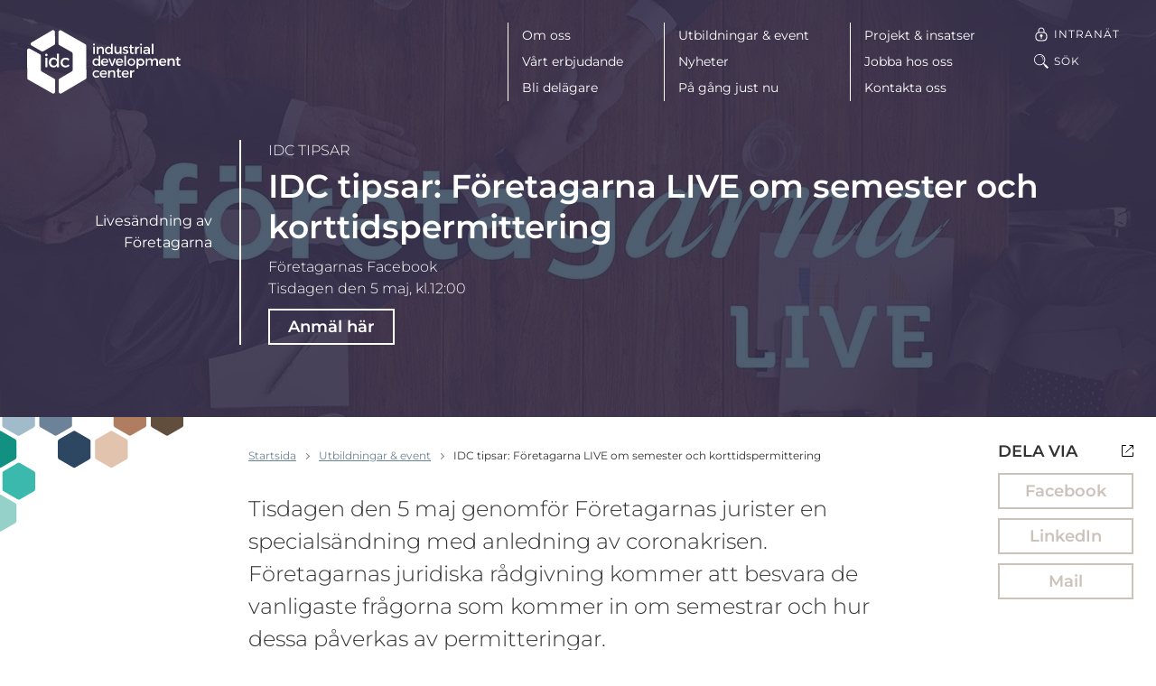

--- FILE ---
content_type: text/html; charset=UTF-8
request_url: https://idcab.se/utbildningar-event/idc-tipsar-foretagarna-live-om-semester-och-korttidspermittering/
body_size: 13030
content:
<!DOCTYPE html>
<html lang="sv-SE" class="no-js">
<head>
<meta charset="utf-8">
<meta name="viewport" content="width=device-width, initial-scale=1">
<meta http-equiv="X-UA-Compatible" content="IE=edge">

<meta name='robots' content='index, follow, max-image-preview:large, max-snippet:-1, max-video-preview:-1' />

	<!-- This site is optimized with the Yoast SEO plugin v23.3 - https://yoast.com/wordpress/plugins/seo/ -->
	<title>IDC tipsar: Företagarna LIVE om semester och korttidspermittering | IDC | Skaraborgs utvecklingsbolag för industrin</title>
	<link rel="canonical" href="https://idcab.se/utbildningar-event/idc-tipsar-foretagarna-live-om-semester-och-korttidspermittering/" />
	<meta property="og:locale" content="sv_SE" />
	<meta property="og:type" content="article" />
	<meta property="og:title" content="IDC tipsar: Företagarna LIVE om semester och korttidspermittering | IDC | Skaraborgs utvecklingsbolag för industrin" />
	<meta property="og:description" content="Tisdagen den 5 maj genomför Företagarnas jurister en specialsändning med anledning av coronakrisen. Företagarnas juridiska rådgivning kommer att besvara de&#8230; Läs mer" />
	<meta property="og:url" content="https://idcab.se/utbildningar-event/idc-tipsar-foretagarna-live-om-semester-och-korttidspermittering/" />
	<meta property="og:site_name" content="IDC | Skaraborgs utvecklingsbolag för industrin" />
	<meta property="article:publisher" content="https://www.facebook.com/IDC-West-Sweden-AB-126935520693598/?fref=ts" />
	<meta property="og:image" content="https://storage.googleapis.com/idcab-se/uploads/2020/04/Foretagarna.jpg" />
	<meta property="og:image:width" content="1280" />
	<meta property="og:image:height" content="720" />
	<meta property="og:image:type" content="image/jpeg" />
	<meta name="twitter:card" content="summary_large_image" />
	<script type="application/ld+json" class="yoast-schema-graph">{"@context":"https://schema.org","@graph":[{"@type":"WebPage","@id":"https://idcab.se/utbildningar-event/idc-tipsar-foretagarna-live-om-semester-och-korttidspermittering/","url":"https://idcab.se/utbildningar-event/idc-tipsar-foretagarna-live-om-semester-och-korttidspermittering/","name":"IDC tipsar: Företagarna LIVE om semester och korttidspermittering | IDC | Skaraborgs utvecklingsbolag för industrin","isPartOf":{"@id":"https://idcab.se/#website"},"primaryImageOfPage":{"@id":"https://idcab.se/utbildningar-event/idc-tipsar-foretagarna-live-om-semester-och-korttidspermittering/#primaryimage"},"image":{"@id":"https://idcab.se/utbildningar-event/idc-tipsar-foretagarna-live-om-semester-och-korttidspermittering/#primaryimage"},"thumbnailUrl":"https://storage.googleapis.com/idcab-se/uploads/2020/04/Foretagarna.jpg","datePublished":"2020-04-28T14:50:51+00:00","dateModified":"2020-04-28T14:50:51+00:00","breadcrumb":{"@id":"https://idcab.se/utbildningar-event/idc-tipsar-foretagarna-live-om-semester-och-korttidspermittering/#breadcrumb"},"inLanguage":"sv-SE","potentialAction":[{"@type":"ReadAction","target":["https://idcab.se/utbildningar-event/idc-tipsar-foretagarna-live-om-semester-och-korttidspermittering/"]}]},{"@type":"ImageObject","inLanguage":"sv-SE","@id":"https://idcab.se/utbildningar-event/idc-tipsar-foretagarna-live-om-semester-och-korttidspermittering/#primaryimage","url":"https://storage.googleapis.com/idcab-se/uploads/2020/04/Foretagarna.jpg","contentUrl":"https://storage.googleapis.com/idcab-se/uploads/2020/04/Foretagarna.jpg","width":1280,"height":720},{"@type":"BreadcrumbList","@id":"https://idcab.se/utbildningar-event/idc-tipsar-foretagarna-live-om-semester-och-korttidspermittering/#breadcrumb","itemListElement":[{"@type":"ListItem","position":1,"name":"Hem","item":"https://idcab.se/"},{"@type":"ListItem","position":2,"name":"IDC tipsar: Företagarna LIVE om semester och korttidspermittering"}]},{"@type":"WebSite","@id":"https://idcab.se/#website","url":"https://idcab.se/","name":"IDC | Skaraborgs utvecklingsbolag för industrin","description":"IDC | Skaraborgs utvecklingsbolag för industrin","publisher":{"@id":"https://idcab.se/#organization"},"potentialAction":[{"@type":"SearchAction","target":{"@type":"EntryPoint","urlTemplate":"https://idcab.se/?s={search_term_string}"},"query-input":"required name=search_term_string"}],"inLanguage":"sv-SE"},{"@type":"Organization","@id":"https://idcab.se/#organization","name":"IDC - Industrial Development Center West Sweden AB","url":"https://idcab.se/","logo":{"@type":"ImageObject","inLanguage":"sv-SE","@id":"https://idcab.se/#/schema/logo/image/","url":"https://storage.googleapis.com/idcab-se/uploads/2017/06/idc-logo-large.png","contentUrl":"https://storage.googleapis.com/idcab-se/uploads/2017/06/idc-logo-large.png","width":840,"height":370,"caption":"IDC - Industrial Development Center West Sweden AB"},"image":{"@id":"https://idcab.se/#/schema/logo/image/"},"sameAs":["https://www.facebook.com/IDC-West-Sweden-AB-126935520693598/?fref=ts","https://www.linkedin.com/company/1178676/"]}]}</script>
	<!-- / Yoast SEO plugin. -->


<link rel="alternate" type="application/rss+xml" title="IDC | Skaraborgs utvecklingsbolag för industrin &raquo; Webbflöde" href="https://idcab.se/feed/" />
<link rel="alternate" type="application/rss+xml" title="IDC | Skaraborgs utvecklingsbolag för industrin &raquo; Kommentarsflöde" href="https://idcab.se/comments/feed/" />
<script>window.mindiusSentryConfig={environment:"production",release:"idcab-se@ea32ab7",dsn:"https:\/\/3231060fd5ace1a05e789e042f3880c8@idcab.se\/105100",tunnel:"https:\/\/idcab.se\/wp-json\/mindius-error-reporting\/v1\/report\/",autoSessionTracking:false,denyUrls:[/graph\.facebook\.com/i,/connect\.facebook\.net/i,/extensions\//i,/^chrome:\/\//i,/^resource:\/\//i],beforeSend:function(e,h){return window.mindiusSentryBeforeSend(e,h)}}</script><script src="https://idcab.se/wp-content/mu-plugins/mindius-sentry-client/js/error-reporting.build.js?v=1.3.0" async></script>
<link rel="dns-prefetch" href="https://google-analytics.com">

<link rel="shortcut icon" href="https://idcab.se/favicon.ico">
<link rel="icon" type="image/png" sizes="16x16" href="https://idcab.se/favicon-16x16.png">
<link rel="icon" type="image/png" sizes="32x32" href="https://idcab.se/favicon-32x32.png">
<link rel="icon" type="image/png" sizes="48x48" href="https://idcab.se/favicon-48x48.png">
<link rel="icon" type="image/png" sizes="64x64" href="https://idcab.se/favicon-64x64.png">
<link rel="icon" type="image/png" sizes="96x96" href="https://idcab.se/favicon-96x96.png">
<link rel="icon" type="image/png" sizes="144x144" href="https://idcab.se/favicon-144x144.png">
<link rel="icon" type="image/png" sizes="192x192" href="https://idcab.se/favicon-192x192.png">
<link rel="apple-touch-icon-precomposed" sizes="76x76" href="https://idcab.se/apple-touch-icon-76x76-precomposed.png">
<link rel="apple-touch-icon-precomposed" sizes="120x120" href="https://idcab.se/apple-touch-icon-120x120-precomposed.png">
<link rel="apple-touch-icon-precomposed" sizes="152x152" href="https://idcab.se/apple-touch-icon-152x152-precomposed.png">
<link rel="apple-touch-icon-precomposed" sizes="180x180" href="https://idcab.se/apple-touch-icon-180x180-precomposed.png">
<link rel="apple-touch-icon-precomposed" href="https://idcab.se/apple-touch-icon-precomposed.png">
<link rel="manifest" href="https://idcab.se/manifest.json">
<meta name="apple-mobile-web-app-title" content="IDC | Skaraborgs utvecklingsbolag för industrin">
<meta name="application-name" content="IDC | Skaraborgs utvecklingsbolag för industrin">
<meta name="msapplication-config" content="https://idcab.se/browserconfig.xml">
<meta name="theme-color" content="#0d2229">

<link rel="profile" href="https://gmpg.org/xfn/11">
<style id='classic-theme-styles-inline-css' type='text/css'>
/*! This file is auto-generated */
.wp-block-button__link{color:#fff;background-color:#32373c;border-radius:9999px;box-shadow:none;text-decoration:none;padding:calc(.667em + 2px) calc(1.333em + 2px);font-size:1.125em}.wp-block-file__button{background:#32373c;color:#fff;text-decoration:none}
</style>
<style id='global-styles-inline-css' type='text/css'>
:root{--wp--preset--aspect-ratio--square: 1;--wp--preset--aspect-ratio--4-3: 4/3;--wp--preset--aspect-ratio--3-4: 3/4;--wp--preset--aspect-ratio--3-2: 3/2;--wp--preset--aspect-ratio--2-3: 2/3;--wp--preset--aspect-ratio--16-9: 16/9;--wp--preset--aspect-ratio--9-16: 9/16;--wp--preset--color--black: #000000;--wp--preset--color--cyan-bluish-gray: #abb8c3;--wp--preset--color--white: #ffffff;--wp--preset--color--pale-pink: #f78da7;--wp--preset--color--vivid-red: #cf2e2e;--wp--preset--color--luminous-vivid-orange: #ff6900;--wp--preset--color--luminous-vivid-amber: #fcb900;--wp--preset--color--light-green-cyan: #7bdcb5;--wp--preset--color--vivid-green-cyan: #00d084;--wp--preset--color--pale-cyan-blue: #8ed1fc;--wp--preset--color--vivid-cyan-blue: #0693e3;--wp--preset--color--vivid-purple: #9b51e0;--wp--preset--gradient--vivid-cyan-blue-to-vivid-purple: linear-gradient(135deg,rgba(6,147,227,1) 0%,rgb(155,81,224) 100%);--wp--preset--gradient--light-green-cyan-to-vivid-green-cyan: linear-gradient(135deg,rgb(122,220,180) 0%,rgb(0,208,130) 100%);--wp--preset--gradient--luminous-vivid-amber-to-luminous-vivid-orange: linear-gradient(135deg,rgba(252,185,0,1) 0%,rgba(255,105,0,1) 100%);--wp--preset--gradient--luminous-vivid-orange-to-vivid-red: linear-gradient(135deg,rgba(255,105,0,1) 0%,rgb(207,46,46) 100%);--wp--preset--gradient--very-light-gray-to-cyan-bluish-gray: linear-gradient(135deg,rgb(238,238,238) 0%,rgb(169,184,195) 100%);--wp--preset--gradient--cool-to-warm-spectrum: linear-gradient(135deg,rgb(74,234,220) 0%,rgb(151,120,209) 20%,rgb(207,42,186) 40%,rgb(238,44,130) 60%,rgb(251,105,98) 80%,rgb(254,248,76) 100%);--wp--preset--gradient--blush-light-purple: linear-gradient(135deg,rgb(255,206,236) 0%,rgb(152,150,240) 100%);--wp--preset--gradient--blush-bordeaux: linear-gradient(135deg,rgb(254,205,165) 0%,rgb(254,45,45) 50%,rgb(107,0,62) 100%);--wp--preset--gradient--luminous-dusk: linear-gradient(135deg,rgb(255,203,112) 0%,rgb(199,81,192) 50%,rgb(65,88,208) 100%);--wp--preset--gradient--pale-ocean: linear-gradient(135deg,rgb(255,245,203) 0%,rgb(182,227,212) 50%,rgb(51,167,181) 100%);--wp--preset--gradient--electric-grass: linear-gradient(135deg,rgb(202,248,128) 0%,rgb(113,206,126) 100%);--wp--preset--gradient--midnight: linear-gradient(135deg,rgb(2,3,129) 0%,rgb(40,116,252) 100%);--wp--preset--font-size--small: 13px;--wp--preset--font-size--medium: 20px;--wp--preset--font-size--large: 36px;--wp--preset--font-size--x-large: 42px;--wp--preset--spacing--20: 0.44rem;--wp--preset--spacing--30: 0.67rem;--wp--preset--spacing--40: 1rem;--wp--preset--spacing--50: 1.5rem;--wp--preset--spacing--60: 2.25rem;--wp--preset--spacing--70: 3.38rem;--wp--preset--spacing--80: 5.06rem;--wp--preset--shadow--natural: 6px 6px 9px rgba(0, 0, 0, 0.2);--wp--preset--shadow--deep: 12px 12px 50px rgba(0, 0, 0, 0.4);--wp--preset--shadow--sharp: 6px 6px 0px rgba(0, 0, 0, 0.2);--wp--preset--shadow--outlined: 6px 6px 0px -3px rgba(255, 255, 255, 1), 6px 6px rgba(0, 0, 0, 1);--wp--preset--shadow--crisp: 6px 6px 0px rgba(0, 0, 0, 1);}:where(.is-layout-flex){gap: 0.5em;}:where(.is-layout-grid){gap: 0.5em;}body .is-layout-flex{display: flex;}.is-layout-flex{flex-wrap: wrap;align-items: center;}.is-layout-flex > :is(*, div){margin: 0;}body .is-layout-grid{display: grid;}.is-layout-grid > :is(*, div){margin: 0;}:where(.wp-block-columns.is-layout-flex){gap: 2em;}:where(.wp-block-columns.is-layout-grid){gap: 2em;}:where(.wp-block-post-template.is-layout-flex){gap: 1.25em;}:where(.wp-block-post-template.is-layout-grid){gap: 1.25em;}.has-black-color{color: var(--wp--preset--color--black) !important;}.has-cyan-bluish-gray-color{color: var(--wp--preset--color--cyan-bluish-gray) !important;}.has-white-color{color: var(--wp--preset--color--white) !important;}.has-pale-pink-color{color: var(--wp--preset--color--pale-pink) !important;}.has-vivid-red-color{color: var(--wp--preset--color--vivid-red) !important;}.has-luminous-vivid-orange-color{color: var(--wp--preset--color--luminous-vivid-orange) !important;}.has-luminous-vivid-amber-color{color: var(--wp--preset--color--luminous-vivid-amber) !important;}.has-light-green-cyan-color{color: var(--wp--preset--color--light-green-cyan) !important;}.has-vivid-green-cyan-color{color: var(--wp--preset--color--vivid-green-cyan) !important;}.has-pale-cyan-blue-color{color: var(--wp--preset--color--pale-cyan-blue) !important;}.has-vivid-cyan-blue-color{color: var(--wp--preset--color--vivid-cyan-blue) !important;}.has-vivid-purple-color{color: var(--wp--preset--color--vivid-purple) !important;}.has-black-background-color{background-color: var(--wp--preset--color--black) !important;}.has-cyan-bluish-gray-background-color{background-color: var(--wp--preset--color--cyan-bluish-gray) !important;}.has-white-background-color{background-color: var(--wp--preset--color--white) !important;}.has-pale-pink-background-color{background-color: var(--wp--preset--color--pale-pink) !important;}.has-vivid-red-background-color{background-color: var(--wp--preset--color--vivid-red) !important;}.has-luminous-vivid-orange-background-color{background-color: var(--wp--preset--color--luminous-vivid-orange) !important;}.has-luminous-vivid-amber-background-color{background-color: var(--wp--preset--color--luminous-vivid-amber) !important;}.has-light-green-cyan-background-color{background-color: var(--wp--preset--color--light-green-cyan) !important;}.has-vivid-green-cyan-background-color{background-color: var(--wp--preset--color--vivid-green-cyan) !important;}.has-pale-cyan-blue-background-color{background-color: var(--wp--preset--color--pale-cyan-blue) !important;}.has-vivid-cyan-blue-background-color{background-color: var(--wp--preset--color--vivid-cyan-blue) !important;}.has-vivid-purple-background-color{background-color: var(--wp--preset--color--vivid-purple) !important;}.has-black-border-color{border-color: var(--wp--preset--color--black) !important;}.has-cyan-bluish-gray-border-color{border-color: var(--wp--preset--color--cyan-bluish-gray) !important;}.has-white-border-color{border-color: var(--wp--preset--color--white) !important;}.has-pale-pink-border-color{border-color: var(--wp--preset--color--pale-pink) !important;}.has-vivid-red-border-color{border-color: var(--wp--preset--color--vivid-red) !important;}.has-luminous-vivid-orange-border-color{border-color: var(--wp--preset--color--luminous-vivid-orange) !important;}.has-luminous-vivid-amber-border-color{border-color: var(--wp--preset--color--luminous-vivid-amber) !important;}.has-light-green-cyan-border-color{border-color: var(--wp--preset--color--light-green-cyan) !important;}.has-vivid-green-cyan-border-color{border-color: var(--wp--preset--color--vivid-green-cyan) !important;}.has-pale-cyan-blue-border-color{border-color: var(--wp--preset--color--pale-cyan-blue) !important;}.has-vivid-cyan-blue-border-color{border-color: var(--wp--preset--color--vivid-cyan-blue) !important;}.has-vivid-purple-border-color{border-color: var(--wp--preset--color--vivid-purple) !important;}.has-vivid-cyan-blue-to-vivid-purple-gradient-background{background: var(--wp--preset--gradient--vivid-cyan-blue-to-vivid-purple) !important;}.has-light-green-cyan-to-vivid-green-cyan-gradient-background{background: var(--wp--preset--gradient--light-green-cyan-to-vivid-green-cyan) !important;}.has-luminous-vivid-amber-to-luminous-vivid-orange-gradient-background{background: var(--wp--preset--gradient--luminous-vivid-amber-to-luminous-vivid-orange) !important;}.has-luminous-vivid-orange-to-vivid-red-gradient-background{background: var(--wp--preset--gradient--luminous-vivid-orange-to-vivid-red) !important;}.has-very-light-gray-to-cyan-bluish-gray-gradient-background{background: var(--wp--preset--gradient--very-light-gray-to-cyan-bluish-gray) !important;}.has-cool-to-warm-spectrum-gradient-background{background: var(--wp--preset--gradient--cool-to-warm-spectrum) !important;}.has-blush-light-purple-gradient-background{background: var(--wp--preset--gradient--blush-light-purple) !important;}.has-blush-bordeaux-gradient-background{background: var(--wp--preset--gradient--blush-bordeaux) !important;}.has-luminous-dusk-gradient-background{background: var(--wp--preset--gradient--luminous-dusk) !important;}.has-pale-ocean-gradient-background{background: var(--wp--preset--gradient--pale-ocean) !important;}.has-electric-grass-gradient-background{background: var(--wp--preset--gradient--electric-grass) !important;}.has-midnight-gradient-background{background: var(--wp--preset--gradient--midnight) !important;}.has-small-font-size{font-size: var(--wp--preset--font-size--small) !important;}.has-medium-font-size{font-size: var(--wp--preset--font-size--medium) !important;}.has-large-font-size{font-size: var(--wp--preset--font-size--large) !important;}.has-x-large-font-size{font-size: var(--wp--preset--font-size--x-large) !important;}
:where(.wp-block-post-template.is-layout-flex){gap: 1.25em;}:where(.wp-block-post-template.is-layout-grid){gap: 1.25em;}
:where(.wp-block-columns.is-layout-flex){gap: 2em;}:where(.wp-block-columns.is-layout-grid){gap: 2em;}
:root :where(.wp-block-pullquote){font-size: 1.5em;line-height: 1.6;}
</style>
<link rel='stylesheet' id='wpml-blocks-css' href='https://idcab.se/wp-content/plugins/sitepress-multilingual-cms/dist/css/blocks/styles.css?ver=4.6.12' type='text/css' media='all' />
<link rel='stylesheet' id='idc-style-css' href='https://idcab.se/wp-content/themes/idc/assets/css/theme.min-2023-08-22.css' type='text/css' media='all' />
<script type="text/javascript" src="https://idcab.se/wp-content/themes/idc/assets/js/dist/modernizr-custom.min.js" id="modernizr-js"></script>
<link rel="https://api.w.org/" href="https://idcab.se/wp-json/" /><link rel="EditURI" type="application/rsd+xml" title="RSD" href="https://idcab.se/wp/xmlrpc.php?rsd" />

		<script>var lucidEmailEncoder=function(e){"use strict";function n(e){return String.fromCharCode(("Z">=e?90:122)>=(e=e.charCodeAt(0)+13)?e:e-26)}function r(e,r){var a,d,t;a=e.innerHTML.replace(/£/g,"@"),d=a.match(c.encoded),d=null!==d?d[0]:"",t=d.substring(7,d.length-1).replace(/[A-Za-z]/g,n),r.className=o,r.innerHTML=t}function a(){for(var e,n=d.body.getElementsByTagName("script"),a=n.length-1;a>=0;a--)e=n[a].parentNode,n[a].parentNode.className===t&&r(n[a],e)}var d=e.document,c={encoded:/(var e=)[^;]+/,href:/href=(?:"|')([^"']+)(?:"|')/,text:/(?:\>)([^<]+)<\/a>/},t="lucid-email-encoded",o="lucid-email-decoded";return{decodeAll:a,decodeEmail:r}}(window);</script>
	
<script>var _paq=window._paq=window._paq||[];_paq.push(['trackPageView'],['enableLinkTracking'],['setTrackerUrl','https://idcab.matomo.cloud/matomo.php'],['setSiteId','2']);</script><script async src="https://cdn.matomo.cloud/idcab.matomo.cloud/matomo.js"></script>

		<style type="text/css" id="wp-custom-css">
			blockquote {
font-style: normal;
font-weight: 600;
line-height: 1.3;
min-height: 60px;
margin-top: 1.5em;
}

blockquote p {
margin-bottom: 15px;
}

blockquote p.sub-text {
font-weight: 400;
}		</style>
		</head>
<body class="single page-color-blue-dark page-hero--on singular singular-event" id="top">
	<div class="visuallyhidden" role="presentation" aria-hidden="true"><svg xmlns="http://www.w3.org/2000/svg"><symbol viewBox="0 0 11.3 7.1" id="icon-chevron-down" xmlns="http://www.w3.org/2000/svg"><path d="M0 1.4l5.7 5.7 5.6-5.7L9.9 0 5.7 4.2 1.4 0z"/></symbol><symbol viewBox="0 0 42 23" id="icon-chevron-down-big" xmlns="http://www.w3.org/2000/svg"><path fill-rule="evenodd" clip-rule="evenodd" d="M0 1.8L1.7.2 21 19.5 40.3.2 42 1.8l-21 21z"/></symbol><symbol viewBox="0 0 7.1 11.3" id="icon-chevron-left" xmlns="http://www.w3.org/2000/svg"><path d="M5.7 0L0 5.7l5.7 5.6 1.4-1.4-4.3-4.2 4.3-4.3z"/></symbol><symbol viewBox="0 0 7.1 11.3" id="icon-chevron-right" xmlns="http://www.w3.org/2000/svg"><path d="M1.4 11.3l5.7-5.6L1.4 0 0 1.4l4.2 4.3L0 9.9z"/></symbol><symbol viewBox="0 0 19 19" id="icon-globe" xmlns="http://www.w3.org/2000/svg"><path d="M9.5 19a9.5 9.5 0 110-19 9.5 9.5 0 010 19zm-3.192-4c.71 1.326 1.587 2.3 2.309 2.955.127.013.254.023.383.03V15H6.308zM5.17 15H3.02a8.506 8.506 0 004.112 2.665A9.496 9.496 0 015.171 15zm-.432-1c-.412-1.106-.694-2.429-.734-4h-2.99a8.451 8.451 0 001.273 4h2.45zm1.098 0H9v-4H5.006c.047 1.547.37 2.875.83 4zM4.012 9c.063-1.565.367-2.89.796-4h-2.52a8.451 8.451 0 00-1.274 4h2.998zm1.002 0H9V5H5.911a11.611 11.611 0 00-.897 4zm.24-5a10.06 10.06 0 011.994-2.699A8.503 8.503 0 003.02 4h2.235zm1.14 0H9V1.014a8.562 8.562 0 00-.312.024A11.799 11.799 0 006.393 4zm6.213 0a11.779 11.779 0 00-2.295-2.962A8.562 8.562 0 0010 1.014V4h2.607zm1.139 0h2.235a8.503 8.503 0 00-4.23-2.699A10.06 10.06 0 0113.747 4zm.446 1c.429 1.11.733 2.435.796 4h2.998a8.451 8.451 0 00-1.274-4h-2.52zm-1.103 0H10v4h3.986a11.611 11.611 0 00-.897-4zm1.906 5c-.04 1.571-.322 2.894-.734 4h2.451a8.451 8.451 0 001.274-4h-2.991zm-1 0H10v4h3.163c.461-1.125.784-2.453.831-4zm-2.126 7.665A8.506 8.506 0 0015.981 15h-2.152a9.496 9.496 0 01-1.96 2.665zm-1.486.29A11.048 11.048 0 0012.693 15H10v2.986c.129-.008.256-.018.383-.031z"/></symbol><symbol viewBox="0 0 16 16" id="icon-intranet" xmlns="http://www.w3.org/2000/svg"><path d="M8 .5c1.9 0 3.5 1.6 3.5 3.5v1.7c.4.1.7.2 1 .4.7.3 1.2.9 1.5 1.5.3.7.5 1.4.5 2.6v.7c0 1.2-.2 1.9-.5 2.6-.3.7-.9 1.2-1.5 1.5s-1.4.5-2.6.5H6.1c-1.2 0-1.9-.2-2.6-.5s-1.1-.9-1.5-1.5-.5-1.4-.5-2.6v-.7c0-1.2.2-1.9.5-2.6S2.9 6.4 3.5 6c.3-.2.6-.3 1-.4V3.9C4.5 2.1 6.1.5 8 .5zm1.9 6H6.1c-1 0-1.5.1-2 .4-.6.3-.9.6-1.2 1.1-.3.5-.4 1-.4 2v.9c0 1 .1 1.5.4 2 .3.5.6.9 1.1 1.1.5.3 1 .4 2 .4h3.9c1 0 1.5-.1 2-.4.5-.3.9-.6 1.1-1.1.3-.5.4-1 .4-2V10c0-1-.1-1.5-.4-2-.3-.5-.6-.9-1.1-1.1-.4-.3-1-.4-2-.4zM8.5 10v2.5c0 .3-.2.5-.5.5s-.5-.2-.5-.5V10h1zM8 1.5C6.6 1.5 5.5 2.6 5.5 4v1.5h5V4c0-1.4-1.1-2.5-2.5-2.5zM8 8c.8 0 1.5.7 1.5 1.5S8.8 11 8 11s-1.5-.7-1.5-1.5S7.2 8 8 8z"/></symbol><symbol viewBox="0 0 13 13" id="icon-social-media-icon" xmlns="http://www.w3.org/2000/svg"><path d="M8.5.5h4v4m0 3.7v4.3H.5V.5h4.3m7.7 0l-8 8" stroke="#000"/></symbol></svg></div>

	<div class="page-wrap">

		<a href="#main" class="visuallyhidden focusable skiplink">Hoppa till huvudinnehållet</a>

		<div class="page-hero page-hero--dynamic-background page-hero--no-sub-nav" ><header id="site-header" class="site-header"><div class="site-header-inner"><div class="site-logo">
						<a href="https://idcab.se/" class="site-logo-inner" aria-label="IDC: Till startsidan">
							<img src="https://idcab.se/wp-content/themes/idc/assets/img/idc-logo-white.svg" alt="IDC">
						</a></div><div class="header-nav clearfix">
						<button id="main-nav-toggle" class="js-toggle" data-toggle="nav-open" data-toggle-on="#site-header" aria-controls="main-nav-list">
							<span>Meny</span>
							<span class="menu-toggle-lines"></span>
						</button><div class="main-nav-bg"></div><nav class="nav-bar main-nav" id="main-nav"><h4 class="visuallyhidden">Meny</h4><div id="main-nav-list" class="main-nav-list"><ul><li class="parent-item"><a href="https://idcab.se/om-oss/">Om oss</a><ul class="sub-menu"><li><a href="https://idcab.se/om-oss/">Om oss</a></li><li><a href="https://idcab.se/om-oss/medarbetare/">Medarbetare</a></li><li><a href="https://idcab.se/om-oss/delagare/">Delägare</a></li><li><a href="https://idcab.se/om-oss/finansiarer/">Finansiärer</a></li><li><a href="https://idcab.se/om-oss/styrelse/">Styrelse</a></li><li><a href="https://idcab.se/om-oss/samverkanspartners/">Samverkanspartners</a></li><li><a href="https://idcab.se/om-oss/globala-malen-for-hallbar-utveckling/">Globala målen för hållbar utveckling</a></li></ul></li><li class="parent-item"><a href="https://idcab.se/vart-erbjudande/">Vårt erbjudande</a><ul class="sub-menu"><li><a href="https://idcab.se/vart-erbjudande/">Vårt erbjudande</a></li><li><a href="https://idcab.se/vart-erbjudande/analys-coachning/">Analys &#038; coachning</a></li><li class="parent-item"><a href="https://idcab.se/vart-erbjudande/fokusomraden/">Fokusområden &#038; mognadstrappa</a><ul class="sub-menu"><li><a href="https://idcab.se/vart-erbjudande/fokusomraden/">Fokusområden &#038; mognadstrappa</a></li><li><a href="https://idcab.se/vart-erbjudande/resurseffektiv-produktion/">Resurseffektiv Produktion</a></li><li><a href="https://idcab.se/vart-erbjudande/cirkularitet/">Cirkularitet</a></li><li><a href="https://idcab.se/vart-erbjudande/energiomstallning/">Energiomställning</a></li><li><a href="https://idcab.se/vart-erbjudande/fokusomraden/medel-for-forandring/">Medel för förändring</a></li></ul></li><li class="parent-item"><a href="https://idcab.se/vart-erbjudande/natverk/">Nätverk</a><ul class="sub-menu"><li><a href="https://idcab.se/vart-erbjudande/natverk/">Nätverk</a></li><li><a href="https://idcab.se/vart-erbjudande/natverk/natverket-for-affarssystem/">Nätverket för affärssystem</a></li><li><a href="https://idcab.se/vart-erbjudande/natverk/natverk-hr-ledarskap-och-medarbetarskap/">Nätverk HR – ledarskap och medarbetarskap</a></li><li><a href="https://idcab.se/vart-erbjudande/natverk/natverket-for-hallbarhet-och-cirkularitet/">Nätverket för hållbarhet och cirkularitet</a></li><li><a href="https://idcab.se/vart-erbjudande/natverk/natverket-for-en-jamstalld-teknik-och-industribransch/">Nätverket för en jämställd teknik- och industribransch</a></li><li><a href="https://idcab.se/vart-erbjudande/natverk/natverket-for-nasta-generations-drivlineproduktion/">Nätverket Nästa Generations Drivlineproduktion</a></li><li><a href="https://idcab.se/vart-erbjudande/natverk/natverk-vd-omvarld/">Nätverk VD/Omvärld</a></li><li><a href="https://idcab.se/vart-erbjudande/natverk/produktionstekniskt-strategiskt-natverk-pt-natverk/">Produktionstekniskt strategiskt nätverk (PT Nätverk)</a></li><li><a href="https://idcab.se/vart-erbjudande/natverk/produktutvecklingsnatverk/">Produktutvecklingsnätverk</a></li><li><a href="https://idcab.se/vart-erbjudande/natverk/natverk-for-underhall-inom-tillverkande-industri/">Nätverk för Underhåll och Driftsäkerhet</a></li></ul></li><li><a href="https://idcab.se/vart-erbjudande/assars-erbjudande/">ASSAR Industrial Innovation Arena</a></li><li><a href="https://idcab.se/vart-erbjudande/assar-labs/">ASSAR Labs</a></li><li><a href="https://idcab.se/vart-erbjudande/material-connexion/">Material ConneXion</a></li><li class="parent-item"><a href="https://idcab.se/vart-erbjudande/produktionslyftet/">Produktionslyftet</a><ul class="sub-menu"><li><a href="https://idcab.se/produktionslyftets-startprogram/">Startprogram</a></li><li><a href="https://idcab.se/produktionslyftets-utvecklingsprogram/">Utvecklingsprogram</a></li><li><a href="https://idcab.se/produktionslyftets-fortsattningsprogram/">Fortsättningsprogram</a></li></ul></li><li><a href="https://idcab.se/vart-erbjudande/ovriga-tjanster/">Övriga tjänster</a></li></ul></li><li class="parent-item"><a href="https://idcab.se/bli-delagare/">Bli delägare</a><ul class="sub-menu"><li><a href="https://idcab.se/bli-delagare/">Bli delägare</a></li><li><a href="https://idcab.se/bli-delagare/delagarformaner/">Delägarförmåner</a></li><li><a href="https://idcab.se/bli-delagare/finansieringsstod/">Finansieringsstöd</a></li><li><a href="https://idcab.se/bli-delagare/kostnad-for-att-ga-in-som-delagare-2/">Kostnad för delägarskap</a></li></ul></li></ul><ul><li><a href="https://idcab.se/utbildningar-event/">Utbildningar &#038; event</a></li><li><a href="https://idcab.se/nyheter/">Nyheter</a></li><li><a href="https://idcab.se/pa-gang-just-nu/">På gång just nu</a></li></ul><ul><li class="parent-item"><a href="https://idcab.se/projekt-insatser/">Projekt &#038; insatser</a><ul class="sub-menu"><li><a href="https://idcab.se/projekt-insatser/">Projekt &#038; insatser</a></li><li><a href="https://idcab.se/projekt-insatser/industriell-dynamik/">Industriell Dynamik</a></li><li><a href="https://idcab.se/projekt-insatser/industry-in-west/">Industry In West</a></li><li><a href="https://idcab.se/projekt-insatser/innovationsboost/">Innovationsboost</a></li><li><a href="https://idcab.se/projekt-insatser/kompetensnavet-skaraborg/">Kompetensnavet</a></li><li><a href="https://idcab.se/projekt-insatser/litmus/">LITMUS</a></li><li><a href="https://idcab.se/projekt-insatser/match/">MATCH</a></li><li><a href="https://idcab.se/projekt-insatser/nasta-generationens-laborationsmiljo-ngl-inom-kraftelektronik-och-nya-elmotorkoncept/">Nästa generationens laborationsmiljö (NGL)</a></li><li><a href="https://idcab.se/projekt-insatser/produktionslyftet/">Produktionslyftet</a></li><li><a href="https://idcab.se/projekt-insatser/refuse/">REFUSE</a></li><li><a href="https://idcab.se/projekt-insatser/starkt-kompetens/">Stärkt Kompetens</a></li><li><a href="https://idcab.se/projekt-insatser/swepass/">SwePass</a></li><li><a href="https://idcab.se/projekt-insatser/yrkestrainee-skaraborg/">Yrkestrainee Skaraborg</a></li><li><a href="https://idcab.se/projekt-insatser/3d-action-2-0/">3D-Action 2.0</a></li><li class="parent-item"><a href="https://idcab.se/projekt-insatser/avslutade-projekt/">Avslutade projekt</a><ul class="sub-menu"><li><a href="https://idcab.se/projekt-insatser/avslutade-projekt/vidareutveckling-av-produktionstekniskt-labb-for-elektriska-drivlinor/">Produktionstekniskt labb</a></li><li><a href="https://idcab.se/projekt-insatser/avslutade-projekt/nasta-generations-drivlineproduktion/">Nästa Generations Drivlineproduktion</a></li><li><a href="https://idcab.se/projekt-insatser/avslutade-projekt/assar/">ASSAR</a></li><li><a href="https://idcab.se/projekt-insatser/avslutade-projekt/catalyst/">Catalyst</a></li><li><a href="https://idcab.se/projekt-insatser/avslutade-projekt/digiresan-2-0/">Digiresan 2.0</a></li><li><a href="https://idcab.se/projekt-insatser/avslutade-projekt/omstallningslyftet/">Omställningslyftet</a></li><li><a href="https://idcab.se/projekt-insatser/avslutade-projekt/reacteu-energilagring-kraftelektronik/">Energilagring &#038; Kraftelektronik</a></li><li><a href="https://idcab.se/projekt-insatser/avslutade-projekt/3d-action/">3D-Action</a></li><li><a href="https://idcab.se/projekt-insatser/avslutade-projekt/kompetens/">Kompetens+</a></li><li><a href="https://idcab.se/projekt-insatser/avslutade-projekt/framrutan/">Framrutan</a></li><li><a href="https://idcab.se/projekt-insatser/avslutade-projekt/kickstart-cirkular-ekonomi/">Kickstart cirkulär ekonomi</a></li><li><a href="https://idcab.se/projekt-insatser/avslutade-projekt/fenixz/">Fenixz</a></li><li><a href="https://idcab.se/projekt-insatser/avslutade-projekt/kickstart-hallbarhet/">Kickstart Hållbarhet</a></li><li><a href="https://idcab.se/projekt-insatser/avslutade-projekt/circular-hub/">Circular Hub</a></li><li><a href="https://idcab.se/projekt-insatser/avslutade-projekt/datemats/">Datemats</a></li><li><a href="https://idcab.se/projekt-insatser/avslutade-projekt/robotlyftet/">Robotlyftet</a></li><li><a href="https://idcab.se/projekt-insatser/avslutade-projekt/udi-nasta-generations-drivlinor/">UDI – Nästa generations drivlinor</a></li><li><a href="https://idcab.se/projekt-insatser/avslutade-projekt/digiresan/">Digiresan Företagsutveckling</a></li><li><a href="https://idcab.se/projekt-insatser/avslutade-projekt/digiresan-kompetensutveckling/">Digiresan Kompetensutveckling</a></li><li><a href="https://idcab.se/projekt-insatser/avslutade-projekt/kickstart-digitalisering/">Kickstart Digitalisering</a></li><li><a href="https://idcab.se/projekt-insatser/avslutade-projekt/mobelbruket/">Möbelbruket</a></li><li><a href="https://idcab.se/projekt-insatser/avslutade-projekt/hallbar-industriell-utveckling/">Hållbar Industriell Utveckling</a></li><li><a href="https://idcab.se/projekt-insatser/avslutade-projekt/kompetensnavet/">Kompetensnavet</a></li></ul></li></ul></li><li><a href="https://idcab.se/jobb/">Jobba hos oss</a></li><li><a href="https://idcab.se/kontakt/">Kontakta oss</a></li></ul><div class="intranet-link-wrap"><a class="intranet-link" href="https://idcab.sharepoint.com/"><span class="icon icon-intranet" role="presentation" aria-hidden="true"><svg xmlns="http://www.w3.org/2000/svg"><use xlink:href="#icon-intranet"></use></svg></span><span class="text">Intranät</span></a></div></div></nav><div class="header-controls"><div class="intranet-link-wrap"><a class="intranet-link" href="https://idcab.sharepoint.com/"><span class="icon icon-intranet" role="presentation" aria-hidden="true"><svg xmlns="http://www.w3.org/2000/svg"><use xlink:href="#icon-intranet"></use></svg></span><span class="text">Intranät</span></a></div><div id="search-trigger-root" class="search-trigger-root"></div></div></div></div></header><div class="slider"><div class="slide slide--blue-dark slide--text-light"><div class="slide-content"><div class="slide-image"><noscript><div class="full-background" style="background-image:url(https://storage.googleapis.com/idcab-se/uploads/2020/04/Foretagarna-1280x600.jpg);"></div></noscript><div class="full-background js-lazy-background" data-default="https://storage.googleapis.com/idcab-se/uploads/2020/04/Foretagarna-1280x600.jpg" data-sizes="small medium" data-small="https://storage.googleapis.com/idcab-se/uploads/2020/04/Foretagarna-550x550.jpg" data-small-size="600" data-medium="https://storage.googleapis.com/idcab-se/uploads/2020/04/Foretagarna-1000x550.jpg" data-medium-size="1200"></div></div><div class="slide-text event-header-content--has-sponsor"><div class="event-header-text event-header-text--has-sponsor"><div class="event-sponsor"><p>Livesändning av Företagarna</p></div><div class="edge-wrap event-info"><p class="event-category"><a href="https://idcab.se/utbildningskategorier/idctipsar/">IDC tipsar</a></p><h1 class="h1 event-title">IDC tipsar: Företagarna LIVE om semester och korttidspermittering</h1><p class="event-header-location">Företagarnas Facebook</p><p class="event-header-date">Tisdagen den 5 maj, kl.12:00</p>
																	
																	<a class="btn-white-outline" href="https://www.foretagarna.se/event/riks/2020/maj/livesandning-om-semester-och-korttidspermittering/" target="_blank" rel="noopener">Anmäl här</a></div></div></div></div></div></div></div><div id="search-root"></div><div class="page-main"><div class="fixed-header fixed-event js-post-fixed-header"><div class="fixed-column event-sponsor">
			Livesändning av Företagarna		</div><div class="fixed-column event-info"><div class="event-title">
				IDC tipsar: Företagarna LIVE om semester och korttidspermittering			</div><div class="event-location">
				Företagarnas Facebook			</div><div class="event-date-text">
				Tisdagen den 5 maj, kl.12:00			</div></div><div class="fixed-column event-register-btn">
							<a class="btn-white-outline" href="https://www.foretagarna.se/event/riks/2020/maj/livesandning-om-semester-och-korttidspermittering/" target="_blank" rel="noopener">Anmäl här</a></div></div><div id="article" class="wrap-thin single-event-wrap post-article"><ul class="breadcrumb"><li class="crumb"><a href="https://idcab.se/">Startsida</a></li><li class="crumb"><a href="https://idcab.se/utbildningar-event/">Utbildningar &#038; event</a></li><li class="crumb crumb-current">
			<span>IDC tipsar: Företagarna LIVE om semester och korttidspermittering</span></li></ul><article class="event-main"><div class="event-text running-text alt-text"><p class="lead-text">Tisdagen den 5 maj genomför Företagarnas jurister en specialsändning med anledning av coronakrisen. Företagarnas juridiska rådgivning kommer att besvara de vanligaste frågorna som kommer in om semestrar och hur dessa påverkas av permitteringar.</p><p><strong>Tid:</strong> Tisdag den 5 maj kl. 12<br />
<strong>Plats:</strong> <a tabindex="-1" title="https://www.facebook.com/foretagarnariks/" href="https://www.facebook.com/foretagarnariks/" target="_blank" rel="noreferrer noopener">Företagarnas Facebooksida</a></p><p>Du kan ställa en fråga direkt under sändningen eller innan via formuläret på deras hemsida. De tar upp så många frågor de  hinner under sändningen och besvarar dem som inte hinns med i efterhand på hemsidan.</p><p><a class="btn-dark-blue-outline" href="https://www.foretagarna.se/event/riks/2020/maj/livesandning-om-semester-och-korttidspermittering/" target="_blank" rel="noopener noreferrer">Läs mer</a></p></div><div class="event-categories"><div class="event-item">
							<a href="https://idcab.se/utbildningskategorier/idctipsar/">IDC tipsar</a></div><div class="event-item event-tag">
							<a href="https://idcab.se/etiketter/foretagarna/">#Företagarna</a></div></div></article></div><div class="post-share-menu js-social-media-share"><p class="sm-title">
		Dela via	</p><div class="sm-icon">
		<span class="icon icon-social-media-icon" role="presentation" aria-hidden="true"><svg xmlns="http://www.w3.org/2000/svg"><use xlink:href="#icon-social-media-icon"></use></svg></span></div><ul id="sm-list"><li class="sm-list-item">
			<a class="btn-pinkish-grey" href="https://www.facebook.com/sharer/sharer.php?u=https://idcab.se/utbildningar-event/idc-tipsar-foretagarna-live-om-semester-och-korttidspermittering/" target="_blank">Facebook</a></li><li class="sm-list-item">
			<a class="btn-pinkish-grey" href="https://www.linkedin.com/shareArticle?mini=true&#038;url=https://idcab.se/utbildningar-event/idc-tipsar-foretagarna-live-om-semester-och-korttidspermittering/&#038;title=IDC%20tipsar%3A%20F%C3%B6retagarna%20LIVE%20om%20semester%20och%20korttidspermittering&#038;summary=Tisdagen%20den%205%20maj%20genomf%C3%B6r%20F%C3%B6retagarnas%20jurister%20en%20specials%C3%A4ndning%20med%20anledning%20av%20coronakrisen.%20F%C3%B6retagarnas%20juridiska%20r%C3%A5dgivning%20kommer%20att%20besvara%20de%E2%80%A6&#038;source=IDC%20%7C%20Skaraborgs%20utvecklingsbolag%20f%C3%B6r%20industrin" target="_blank">LinkedIn</a></li><li class="sm-list-item">
			<a class="btn-pinkish-grey" href="mailto:?subject=IDC%20tipsar%3A%20F%C3%B6retagarna%20LIVE%20om%20semester%20och%20korttidspermittering%20-%20IDC%20%7C%20Skaraborgs%20utvecklingsbolag%20f%C3%B6r%20industrin&#038;body=IDC%20tipsar%3A%20F%C3%B6retagarna%20LIVE%20om%20semester%20och%20korttidspermittering%0D%0A%0D%0ATisdagen%20den%205%20maj%20genomf%C3%B6r%20F%C3%B6retagarnas%20jurister%20en%20specials%C3%A4ndning%20med%20anledning%20av%20coronakrisen.%20F%C3%B6retagarnas%20juridiska%20r%C3%A5dgivning%20kommer%20att%20besvara%20de%E2%80%A6%0D%0A%0D%0Ahttps%3A%2F%2Fidcab.se%2Futbildningar-event%2Fidc-tipsar-foretagarna-live-om-semester-och-korttidspermittering%2F">Mail</a></li></ul></div><div class="similar-events section-cream"><div class="selected-events--count-4"><div class="similar-events-text wrap-wide"><h5 class="h-upper">Fler utbildningar &amp; event</h5></div><div class="wrap-wide"><div class="post-list post-list--count-4"><div class="post-block"><div class="post-block-inner post-block-inner--has-image post-block-inner--has-dates"><div class="post-block-date"><div class="dates">
								<span class="date-day">10</span>
									<span class="date-month">feb</span></div></div><div class="post-block-content"><div class="post-block-image">
				<a href="https://idcab.se/utbildningar-event/teknikworkshop-hallbar-produktion-som-ger-effekt/" class="overlay-link" tabindex="-1" aria-hidden="true">Teknikworkshop: Hållbar produktion som ger effekt</a>
				<img src="https://storage.googleapis.com/idcab-se/uploads/2026/01/10-feb-Framtiden-inom-produktion-stavas-hallbarhe-450x270.jpg" alt=""></div><p class="post-block-tags"><a href="https://idcab.se/utbildningskategorier/teknikworkshop/">Teknikworkshop</a></p><div class="post-block-text">
			<a href="https://idcab.se/utbildningar-event/teknikworkshop-hallbar-produktion-som-ger-effekt/" class="overlay-link" tabindex="-1" aria-hidden="true">Teknikworkshop: Hållbar produktion som ger effekt</a><h3 class="post-block-title"><a href="https://idcab.se/utbildningar-event/teknikworkshop-hallbar-produktion-som-ger-effekt/">Teknikworkshop: Hållbar produktion som ger effekt</a></h3><p>Tisdagen den 10 februari, kl 9:00-12:00</p><p>Digitalt  via Zoom</p></div></div></div></div><div class="post-block"><div class="post-block-inner post-block-inner--has-image post-block-inner--has-dates"><div class="post-block-date"><div class="dates">
								<span class="date-day">6</span>
									<span class="date-month">mar</span></div></div><div class="post-block-content"><div class="post-block-image">
				<a href="https://idcab.se/utbildningar-event/natverkstraff-en-jamstalld-teknik-och-industribransch-tema-gron-arbetsgivare/" class="overlay-link" tabindex="-1" aria-hidden="true">Nätverksträff: En Jämställd Teknik- och Industribransch  — Tema grön arbetsgivare</a>
				<img src="https://storage.googleapis.com/idcab-se/uploads/2020/01/ASSAR-lunchseminarium-450x270.jpg" alt=""></div><p class="post-block-tags"><a href="https://idcab.se/utbildningskategorier/natverk/">Nätverk</a></p><div class="post-block-text">
			<a href="https://idcab.se/utbildningar-event/natverkstraff-en-jamstalld-teknik-och-industribransch-tema-gron-arbetsgivare/" class="overlay-link" tabindex="-1" aria-hidden="true">Nätverksträff: En Jämställd Teknik- och Industribransch  — Tema grön arbetsgivare</a><h3 class="post-block-title"><a href="https://idcab.se/utbildningar-event/natverkstraff-en-jamstalld-teknik-och-industribransch-tema-gron-arbetsgivare/">Nätverksträff: En Jämställd Teknik- och Industribransch  — Tema grön arbetsgivare</a></h3><p>Fredagen den 6 mars, kl 9:30-11:30</p><p>ASSAR Industrial Innovation Arena Skövde</p></div></div></div></div><div class="post-block"><div class="post-block-inner post-block-inner--has-image post-block-inner--has-dates"><div class="post-block-date"><div class="dates">
								<span class="date-day">24</span>
									<span class="date-month">feb</span></div></div><div class="post-block-content"><div class="post-block-image">
				<a href="https://idcab.se/utbildningar-event/teknikworkshop-gor-mer-med-mindre-hitta-gomda-affarer-i-det-du-redan-tillverkar/" class="overlay-link" tabindex="-1" aria-hidden="true">Teknikworkshop: Gör mer med mindre – hitta gömda affärer i det du redan tillverkar</a>
				<img src="https://storage.googleapis.com/idcab-se/uploads/2026/01/24-feb-Gor-mer-med-mindre--hitta-gomda-affarer-i-det-450x270.jpg" alt=""></div><p class="post-block-tags"><a href="https://idcab.se/utbildningskategorier/teknikworkshop/">Teknikworkshop</a></p><div class="post-block-text">
			<a href="https://idcab.se/utbildningar-event/teknikworkshop-gor-mer-med-mindre-hitta-gomda-affarer-i-det-du-redan-tillverkar/" class="overlay-link" tabindex="-1" aria-hidden="true">Teknikworkshop: Gör mer med mindre – hitta gömda affärer i det du redan tillverkar</a><h3 class="post-block-title"><a href="https://idcab.se/utbildningar-event/teknikworkshop-gor-mer-med-mindre-hitta-gomda-affarer-i-det-du-redan-tillverkar/">Teknikworkshop: Gör mer med mindre – hitta gömda affärer i det du redan tillverkar</a></h3><p>Tisdagen den 24 februari, kl 09:00-12:00</p><p>Digitalt via Zoom</p></div></div></div></div><div class="post-block"><div class="post-block-inner post-block-inner--has-image post-block-inner--has-dates"><div class="post-block-date"><div class="dates">
								<span class="date-day">19</span>
									<span class="date-month">feb</span></div></div><div class="post-block-content"><div class="post-block-image">
				<a href="https://idcab.se/utbildningar-event/teknikworkshop-en-robust-produktion-i-osakra-tider/" class="overlay-link" tabindex="-1" aria-hidden="true">Teknikworkshop: En robust produktion i osäkra tider</a>
				<img src="https://storage.googleapis.com/idcab-se/uploads/2026/01/19-feb-En-robust-produktion-i-osakra-tider-Teknikwork-450x270.jpg" alt=""></div><p class="post-block-tags"><a href="https://idcab.se/utbildningskategorier/teknikworkshop/">Teknikworkshop</a></p><div class="post-block-text">
			<a href="https://idcab.se/utbildningar-event/teknikworkshop-en-robust-produktion-i-osakra-tider/" class="overlay-link" tabindex="-1" aria-hidden="true">Teknikworkshop: En robust produktion i osäkra tider</a><h3 class="post-block-title"><a href="https://idcab.se/utbildningar-event/teknikworkshop-en-robust-produktion-i-osakra-tider/">Teknikworkshop: En robust produktion i osäkra tider</a></h3><p>Torsdagen den 19 februari, kl 09:00-12:00</p><p>Digitalt via Zoom</p></div></div></div></div></div></div></div></div></div><div class="wrap-wide module-block-financers"><div class="financers-text"><h5 class="h-upper">Våra finansiärer</h5></div><div class="financers-logos"><ul class="financers-list"><li class="logo-eu">
					<img src="https://idcab.se/wp-content/themes/idc/assets/img/logo-eu.png" alt="Europeiska unionen"></li><li class="logo-vastra-gotalandsregionen">
					<img src="https://idcab.se/wp-content/themes/idc/assets/img/logo-vastra-gotalandsregionen.svg" alt="Västra Götalandsregionen"></li><li class="logo-skaraborgs-kommunalforbund-skog">
					<img src="https://idcab.se/wp-content/themes/idc/assets/img/logo-skaraborgs-kommunalforbund-skog.svg" alt="Skaraborgs Kommunalförbund"></li><li class="logo-skovde-kommun">
					<img src="https://idcab.se/wp-content/themes/idc/assets/img/logo-skovde-kommun.svg" alt="Skövde Kommun"></li><li class="logo-vinnova">
					<img src="https://idcab.se/wp-content/themes/idc/assets/img/logo-vinnova.svg" alt="Vinnova"></li></ul></div></div><footer class="site-footer section-gradient-light" id="site-footer"><div class="site-footer-inner wrap-wide"><div class="site-footer-content-wrap"><div class="site-footer-content-inner"><div class="site-footer-content tight-text"><div class="idc-info"><div class="site-logo">
									<a href="https://idcab.se/" aria-label="IDC: Till startsidan">
										<img src="https://idcab.se/wp-content/themes/idc/assets/img/idc-logo-color.svg" alt="IDC">
									</a></div><div class="footer-info"><h5 class="h-upper">IDC West Sweden AB</h5><p>Science Park Skövde<br />
Kanikegränd 3B<br />
549 34 SKÖVDE</p><p>0500 – 50 25 00<br />
<a href="mailto:info@idcab.se">info@idcab.se</a></p></div></div></div><div class="site-footer-nav"><ul id="footer-1-nav-list" class="footer-nav-list nav-list"><li class="parent-item"><a href="https://idcab.se/om-oss/">Om oss</a><ul class="sub-menu"><li><a href="https://idcab.se/om-oss/medarbetare/">Medarbetare</a></li><li><a href="https://idcab.se/om-oss/delagare/">Delägare</a></li><li><a href="https://idcab.se/om-oss/finansiarer/">Finansiärer</a></li><li><a href="https://idcab.se/om-oss/styrelse/">Styrelse</a></li><li><a href="https://idcab.se/om-oss/samverkanspartners/">Samverkanspartners</a></li></ul></li><li><a href="https://idcab.se/vart-erbjudande/">Vårt erbjudande</a></li><li><a href="https://idcab.se/bli-delagare/">Bli delägare</a></li></ul><ul id="footer-2-nav-list" class="footer-nav-list nav-list"><li><a href="https://idcab.se/projekt-insatser/">Projekt &#038; insatser</a></li><li><a href="https://idcab.se/utbildningar-event/">Utbildningar &#038; event</a></li><li><a href="https://idcab.se/nyheter/">Nyheter</a></li></ul><ul id="footer-3-nav-list" class="footer-nav-list nav-list"><li><a href="https://idcab.se/jobb/">Jobba hos oss</a></li><li><a href="https://idcab.se/kontakt/">Kontakta oss</a></li></ul><ul id="footer-4-nav-list" class="footer-nav-list nav-list"><li><a href="https://idcab.se/utbildningar-event/">Utbildningar &#038; event</a></li><li><a href="https://idcab.se/bli-delagare/">Bli delägare</a></li><li class="parent-item"><a href="https://idcab.se/kontakt/">Kontakta oss</a><ul class="sub-menu"><li><a href="https://www.linkedin.com/company/1178676/">LinkedIn</a></li><li><a href="https://idcab.se/kontakt/">Nyhetsbrev</a></li></ul></li><li><a href="https://idcab.se/pressrum/">Pressrum</a></li></ul></div></div></div></div><div class="site-footer-bottom"><div class="footer-bottom-inner wrap-wide"><div class="footer-bottom-info"><p>IDC West Sweden AB är en del av IUC Sverige, en nationell resurs för ökad konkurrenskraft i svensk industri.</p></div><div class="iuc-logo">
						<a href="http://iuc.se" aria-label="Till IUCs hemsida" target="_blank">
							<img src="https://idcab.se/wp-content/themes/idc/assets//img/logo-en-del-av-iuc-sverige.svg" alt="IUC">
						</a></div></div></div>
			<a href="#top" class="visuallyhidden focusable skiplink skiplink-top">Upp</a></footer>
	</div>
	<script>var LGLJL_OPTIONS={delegate:".lgljl-gallery-item",type:"image",disableOn:0,tClose:"Stäng (Esc)",tLoading:"Laddar...",gallery:{enabled:true,tPrev:"Föregående (Vänsterpil)",tNext:"Nästa (Högerpil)",tCounter:"%curr% av %total%"},image:{tError:"<a href=\"%url%\">Bilden</a> kunde inte laddas."},ajax:{tError:"<a href=\"%url%\">Innehållet</a> kunde inte laddas."}};</script>
		<script>
			window._APP_ = {
				mainFileUrl: 'https://idcab.se/wp-content/themes/idc/assets/js/dist/search.fe8f6fc3.min.js',
				compatFileUrl: 'https://idcab.se/wp-content/themes/idc/assets/js/dist/search-compat.36dade0c.min.js',
			};
			!function(){"use strict";var e,i,n,r,t=window,s=t.document,a=s.documentElement,o=eval,c="window._APP_";if(t.requestAnimationFrame){if(a.classList.remove("no-js"),a.classList.add("js"),!t._APP_)throw new Error("Missing "+c+" object");if(n=(e=t._APP_).mainFileUrl,r=e.compatFileUrl,!n||!r)throw new Error("Missing "+c+".mainFileUrl and/or "+c+".compatFileUrl");i=function(e,i){(i=s.createElement("script")).async=!0,i.src=e,s.head.appendChild(i)};try{o("({ಠ_ಠ:()=>1}.ಠ_ಠ?.())"),i(n)}catch(e){i(r)}}}();		</script>
			<script>(function(){lucidEmailEncoder.decodeAll()})();</script>
	<script type="text/javascript" src="https://idcab.se/wp/wp-includes/js/jquery/jquery.min.js?ver=3.7.1" id="jquery-core-js"></script>
<script type="text/javascript" src="https://idcab.se/wp-content/plugins/lucid-gallery-lightbox/js/jquery.magnific-popup.min.js?ver=2.6.0" id="lgljl-magnific-popup-js"></script>
<script type="text/javascript" id="idc-script-js-extra">
/* <![CDATA[ */
var IDC_THEME_DATA = {"initForm":"","text":{"navOverflowToggle":"Mer","passedEvent":"Passerat","severalDates":"Flera datum"},"searchIconWhite":"https:\/\/idcab.se\/wp-content\/themes\/idc\/assets\/img\/search-white.svg?v=2","searchIconBlack":"https:\/\/idcab.se\/wp-content\/themes\/idc\/assets\/img\/search-black.svg?v=2","searchToggleText":"S\u00f6k","logoUrl":"https:\/\/idcab.se\/wp-content\/themes\/idc\/assets\/img\/idc-logo-color.svg","decorBottomUrl":"https:\/\/idcab.se\/wp-content\/themes\/idc\/assets\/img\/decor-bottom-right.svg","polygonDate":"https:\/\/idcab.se\/wp-content\/themes\/idc\/assets\/img\/polygon.svg","searchInputLabel":"S\u00f6k","searchInputHint":"S\u00f6k\u2026","searchPersonHeading":"Personal","searchTagsHeading":"Kategorier & taggar","searchPostHeading":"Sidor, nyheter, utbildningar & events","searchPreInformation":"S\u00f6k p\u00e5 allt som finns p\u00e5 idcab.se, t.ex. nyheter, kategorier, personer eller n\u00e5got annat.","normalHint":"St\u00e4ng s\u00f6kl\u00e4get genom att trycka <b>esc<\/b> eller tryck p\u00e5 krysset i \u00f6vre h\u00f6gra h\u00f6rnet","mobileHint":"St\u00e4ng s\u00f6kl\u00e4get genom att trycka p\u00e5 krysset i \u00f6vre h\u00f6gra h\u00f6rnet","searchModalClose":"St\u00e4ng"};
/* ]]> */
</script>
<script type="text/javascript" src="https://idcab.se/wp-content/themes/idc/assets/js/dist/script.min-2023-03-20.js" id="idc-script-js"></script>
		<script>(function(d,e){jQuery(function(a){var f=a("<div></div>");d.image.titleSrc=function(b){var a=b.el.attr("title");b=b.el.data("desc");var c="";a&&(e&&(a=f.text(a).html()),c+='<div class="lgljl-title">'+a+"</div>");b&&(e&&(b=f.text(b).html()),c+='<div class="lgljl-desc">'+b+"</div>");return c};a(".lgljl-gallery").magnificPopup(d)})})(LGLJL_OPTIONS,true);</script>
		
	<!-- 171 database queries, 1,310 seconds to generate page -->
</body>
</html>


--- FILE ---
content_type: image/svg+xml
request_url: https://idcab.se/wp-content/themes/idc/assets/img/idc-logo-color.svg
body_size: 1787
content:
<svg xmlns="http://www.w3.org/2000/svg" width="170" height="71" viewBox="0 0 170 71"><path d="M75.1 16.4c0 .6-.5 1-1.1 1s-1-.5-1-1.1c0-.6.5-1 1-1 .6 0 1.1.5 1.1 1.1 0-.1 0 0 0 0zm-.2 10.4h-1.7v-8.1h1.7v8.1zm10.1-5v5.1h-1.8v-4.6c.1-1-.6-1.9-1.6-2h-.3c-1.2 0-2.3 1-2.3 2.2v4.3h-1.8v-8.1H79v1.6c.6-1.1 1.8-1.7 3-1.6 1.9-.1 3 1.1 3 3.1m9.8-6.3v11.4H93v-1.4c-.6 1-1.7 1.5-2.9 1.5-2.3 0-3.9-1.7-3.9-4.2s1.6-4.1 3.9-4.1c1.2-.1 2.3.5 2.9 1.5v-4.6h1.8zM93 22.8c.1-1.4-.9-2.6-2.3-2.7h-.2c-1.4 0-2.5 1.1-2.5 2.5v.2c-.1 1.4 1 2.6 2.4 2.6 1.4.1 2.6-1 2.6-2.4v-.2zm11.5-4.1v8.1h-1.8v-1.6c-.5 1.1-1.7 1.7-2.9 1.6-1.9 0-3-1.2-3-3.1v-5.1h1.8v4.6c-.1 1 .6 1.9 1.6 2h.3c1.4 0 2.2-1.1 2.2-2.5v-4h1.8zm4.6 1.3c-.7 0-1.2.2-1.2.8 0 1.5 4.3.7 4.3 3.6 0 1.7-1.5 2.4-3.1 2.4-1.2 0-2.3-.4-3.3-1.1l.6-1.3c.8.6 1.7 1 2.7 1 .7 0 1.3-.3 1.3-.9 0-1.7-4.3-.7-4.3-3.7 0-1.6 1.4-2.4 3-2.4 1 0 2 .3 2.8.8l-.6 1.3c-.5-.2-1.3-.4-2.2-.5m9.2 6.3c-.6.4-1.3.6-2 .6-1.2.1-2.2-.8-2.3-2V20.3h-1.1V19h1.1v-2.3h1.7V19h2.4v1.3h-2.4v3.9c0 .8.3 1.1.9 1.1.4 0 .8-.1 1.2-.3l.5 1.3zm5.9-7.7v1.7c-1.3-.2-2.6.7-2.8 2.1v4.4h-1.8v-8.1h1.8v1.6c.5-1.1 1.6-1.7 2.8-1.7m3-2.2c0 .6-.5 1-1.1 1s-1-.5-1-1.1c0-.6.5-1 1-1 .7 0 1.1.5 1.1 1.1 0-.1 0 0 0 0zm-.1 10.4h-1.7v-8.1h1.7v8.1zm7.1 0v-1c-.7.8-1.7 1.1-2.7 1.1-1.8 0-2.9-1.1-2.9-2.5s1.1-2.4 3.1-2.4h2.5v-.2c0-1-.6-1.6-1.9-1.6-.9 0-1.7.3-2.4.8l-.7-1.2c1-.7 2.3-1.1 3.5-1 2.1 0 3.3 1.1 3.3 2.9V27h-1.8zm0-2.8v-.7H132c-1.1 0-1.7.3-1.7 1.1s.6 1.2 1.6 1.2c1.3-.1 2.2-.7 2.3-1.6zm3.9-8.5h1.8v11.3h-1.8V15.5zM80.9 28.6v11.3h-1.8v-1.4c-.6 1-1.7 1.6-2.8 1.5-2.3 0-3.9-1.7-3.9-4.2s1.6-4.1 3.9-4.1c1.2-.1 2.3.5 2.9 1.5v-4.6h1.7zm-1.7 7.3c.1-1.4-.9-2.6-2.3-2.7h-.2c-1.4 0-2.5 1.1-2.5 2.5v.2c-.1 1.4 1 2.6 2.4 2.6 1.4.1 2.6-1 2.6-2.4v-.2zm10.6.6h-6.1c.2 1.2 1.3 2.1 2.5 2 .9 0 1.7-.3 2.3-.9l.9 1c-.9.9-2.1 1.4-3.4 1.4-2.1.2-4-1.4-4.2-3.6v-.5c-.1-2.2 1.6-4 3.7-4.1h.4c3-.1 4.2 1.8 3.9 4.7.1 0 0 0 0 0zm-1.4-1.3c0-1.2-.9-2.1-2.1-2.1h-.2c-1.2 0-2.3.9-2.4 2.1h4.7zm3.5-3.4l2.3 6.4 2.2-6.4h1.8l-3.1 8.1h-1.8l-3.1-8.1h1.7zm14.3 4.7h-6.1c.2 1.2 1.3 2.1 2.5 2 .9 0 1.7-.3 2.3-.9l.9 1c-.9.9-2.1 1.4-3.4 1.4-2.1.2-4-1.4-4.2-3.6v-.5c-.1-2.2 1.6-4 3.7-4.1h.4c3-.1 4.2 1.8 3.9 4.7zm-1.5-1.3c0-1.2-.9-2.1-2.1-2.1h-.2c-1.2 0-2.3.9-2.4 2.1h4.7zm3.1-6.6h1.8v11.3h-1.8V28.6zm11.9 7.2c0 2.3-1.9 4.2-4.2 4.2-2.3 0-4.2-1.9-4.2-4.2 0-2.4 1.7-4.1 4.2-4.1s4.2 1.7 4.2 4.1m-6.7 0c-.1 1.4.9 2.6 2.3 2.7 1.4.1 2.6-.9 2.7-2.3v-.4c.1-1.4-.9-2.6-2.3-2.7-1.4-.1-2.6.9-2.7 2.3-.1.2-.1.3 0 .4m16.8.1c0 2.4-1.5 4.1-3.9 4.1-1.2.1-2.2-.5-2.9-1.5v4.4h-1.8V31.8h1.8v1.4c.6-1 1.7-1.5 2.8-1.5 2.4 0 3.9 1.7 4 4.2m-1.8-.1c-.1-1.4-1.3-2.4-2.6-2.3-1.4.1-2.4 1.3-2.3 2.6.1 1.3 1.2 2.3 2.5 2.3 1.4 0 2.5-1.1 2.5-2.5-.1.1-.1 0-.1-.1m16.9-1v5.1h-1.8v-4.6c.1-1-.6-1.9-1.6-2h-.3c-1.4 0-2.2 1.1-2.2 2.5v4h-1.7v-4.6c.1-1-.6-1.9-1.6-2h-.3c-1.3 0-2.3 1.1-2.3 2.4v4.2h-1.7v-8.1h1.7v1.6c.6-1.1 1.7-1.7 2.9-1.6 1.3-.1 2.5.7 2.8 1.9.5-1.3 1.7-2.1 3.1-1.9 1.8 0 2.9 1.2 3 3.1m9.2 1.7H148c.2 1.2 1.3 2.1 2.5 2 .9 0 1.7-.3 2.3-.9l.9 1c-.9.9-2.1 1.4-3.4 1.4-2.1.2-4-1.4-4.2-3.6v-.5c-.1-2.2 1.6-4 3.7-4.1h.4c2.9-.1 4.1 1.8 3.9 4.7zm-1.6-1.3c0-1.2-.9-2.1-2.1-2.1h-.2c-1.2 0-2.3.9-2.4 2.1h4.7zm10.9-.4v5.1h-1.8v-4.6c.1-1-.6-1.9-1.6-2h-.3c-1.2 0-2.3 1-2.3 2.2v4.3h-1.8v-8.1h1.8v1.6c.6-1.1 1.8-1.7 3-1.6 1.8 0 3 1.2 3 3.1m6.6 4.6c-.6.4-1.3.6-2 .6-1.2.1-2.2-.8-2.3-2V33.4h-1.1v-1.3h1.1v-2.2h1.7v2.2h2.4v1.3h-2.4v3.9c0 .8.3 1.1.9 1.1.4 0 .8-.1 1.2-.3l.5 1.3zm-93.4 7c-1.4 0-2.6 1.2-2.6 2.6s1.2 2.6 2.6 2.6c.9 0 1.8-.3 2.4-1l1 1c-.8 1-2.1 1.6-3.4 1.5-2.3 0-4.1-1.8-4.1-4.1s1.8-4.1 4.1-4.1c1.3-.1 2.5.4 3.4 1.3l-1 1.1c-.7-.7-1.5-1-2.4-.9m11.7 3.2h-6.1c.2 1.2 1.3 2.1 2.5 2 .9 0 1.7-.3 2.3-.9l.9 1c-.9.9-2.1 1.4-3.4 1.4-2.3 0-4.1-1.8-4.1-4.1s1.8-4.1 4.1-4.1c2.9-.1 4 1.8 3.8 4.7zm-1.5-1.3c0-1.2-.9-2.1-2.1-2.1h-.2c-1.2 0-2.3.9-2.4 2.1h4.7zm10.8-.4V53h-1.8v-4.6c.1-1-.6-1.9-1.6-2h-.3c-1.2 0-2.3 1-2.3 2.2V53h-1.8v-8.1h1.8v1.6c.6-1.1 1.8-1.7 3-1.6 1.9-.1 3 1.1 3 3m6.7 4.6c-.6.4-1.3.6-2 .6-1.2.1-2.2-.8-2.3-2V46.5h-1.1v-1.3h1.1V43h1.7v2.2h2.4v1.3h-2.4v3.9c0 .8.3 1.1.9 1.1.4 0 .8-.1 1.2-.3.1-.1.5 1.3.5 1.3zm8.3-2.9h-6.1c.2 1.2 1.3 2.1 2.5 2 .9 0 1.7-.3 2.3-.9l.9 1c-.9.9-2.1 1.4-3.4 1.4-2.3 0-4.1-1.8-4.1-4.1s1.8-4.1 4.1-4.1c2.9-.1 4.1 1.8 3.8 4.7zm-1.5-1.3c0-1.2-.9-2.1-2.1-2.1h-.2c-1.2 0-2.3.9-2.4 2.1h4.7zm7.6-3.5v1.7c-1.3-.2-2.6.7-2.8 2.1V53h-1.8v-8.1h1.8v1.6c.5-1.1 1.7-1.8 2.8-1.7"/><path fill="#2D4762" d="M4.9 14L27.8.6c.9-.6 2.2-.2 2.7.7.2.3.3.6.3 1l.2 12.8c0 .7-.4 1.4-1 1.7l-12 7c-.6.4-1.4.4-2 0L4.9 17.4c-.9-.6-1.3-1.8-.7-2.7.2-.3.5-.5.7-.7"/><path fill="#95D0C9" d="M35.9 54.1l13.6-8c.6-.4 1-1 1-1.7l-.1-18c0-.7-.4-1.4-1-1.7L35.7 17c-.6-.4-1-1-1-1.7l.1-12.8c0-1.1.9-2 2-2 .3 0 .7.1 1 .3l26.6 15.1c.6.3 1 1 1 1.7l.3 35.4c0 .7-.4 1.4-1 1.7L38.1 70.4c-.9.6-2.2.2-2.7-.7-.2-.3-.3-.6-.3-1l-.2-12.8c0-.7.3-1.4 1-1.8"/><path fill="#E2C4AE" d="M.2 53.5L0 22.7c0-1.1.9-2 2-2 .3 0 .7.1 1 .2l11.2 6.2c.6.3 1 1 1 1.7l.1 15.8c0 .7.4 1.4 1 1.7l13.8 7.9c.6.4 1 1 1 1.7L31 68.7c0 1.1-.9 2-2 2-.3 0-.7-.1-1-.3L1.2 55.2c-.6-.3-1-1-1-1.7"/><path d="M22.7 27.9c0 .7-.6 1.3-1.4 1.3-.7 0-1.3-.6-1.3-1.4 0-.7.6-1.3 1.4-1.3.7 0 1.3.6 1.3 1.4zm-.2 13.7h-2.3V31h2.3v10.6zm12.8-14.9v14.9H33v-1.8c-.8 1.3-2.2 2-3.8 1.9-3.1 0-5.1-2.2-5.1-5.5s2.1-5.4 5.1-5.4c1.5-.1 3 .7 3.8 1.9v-6.1h2.3zM33 36.3c0-2.1-1.3-3.5-3.3-3.5s-3.3 1.5-3.3 3.5 1.3 3.5 3.3 3.5 3.3-1.4 3.3-3.5zm9.5-3.4c-1.8 0-3.2 1.4-3.2 3.4s1.3 3.4 3.2 3.4c1.2.1 2.3-.4 3.2-1.3l1.3 1.3c-1.1 1.3-2.8 2.1-4.5 2-2.9.1-5.3-2.1-5.4-4.9v-.5c0-3.2 2.2-5.4 5.4-5.4 1.7-.1 3.3.5 4.4 1.8l-1.3 1.5c-.9-.9-2-1.3-3.1-1.3"/></svg>

--- FILE ---
content_type: application/javascript
request_url: https://idcab.se/wp-content/themes/idc/assets/js/dist/script.min-2023-03-20.js
body_size: 9131
content:
!function(t,e){"function"==typeof define&&define.amd?define([],e(t)):"object"==typeof exports?module.exports=e(t):t.smoothScroll=e(t)}("undefined"!=typeof global?global:this.window||this.global,function(g){"use strict";function m(){var t={},e=!1,i=0,n=arguments.length;for("[object Boolean]"===Object.prototype.toString.call(arguments[0])&&(e=arguments[0],i++);i<n;i++){o=void 0;var o,a=arguments[i];for(o in a)Object.prototype.hasOwnProperty.call(a,o)&&(e&&"[object Object]"===Object.prototype.toString.call(a[o])?t[o]=m(!0,t[o],a[o]):t[o]=a[o])}return t}function i(t,e,i){var n=0;if(t.offsetParent)for(;n+=t.offsetTop,t=t.offsetParent;);return n=Math.max(n-e-i,0),Math.min(n,v()-Math.max(document.documentElement.clientHeight,window.innerHeight||0))}function v(){return Math.max(g.document.body.scrollHeight,g.document.documentElement.scrollHeight,g.document.body.offsetHeight,g.document.documentElement.offsetHeight,g.document.body.clientHeight,g.document.documentElement.clientHeight)}function w(t){return null===t?0:Math.max(t.scrollHeight,t.offsetHeight,t.clientHeight)+t.offsetTop}function e(t){var e;0!==t.button||t.metaKey||t.ctrlKey||(e=function(t,e){var i,n,o=e.charAt(0),a="classList"in document.documentElement;for("["===o&&1<(i=(e=e.substr(1,e.length-2)).split("=")).length&&(n=!0,i[1]=i[1].replace(/"/g,"").replace(/'/g,""));t&&t!==document&&1===t.nodeType;t=t.parentNode){if("."===o)if(a){if(t.classList.contains(e.substr(1)))return t}else if(new RegExp("(^|\\s)"+e.substr(1)+"(\\s|$)").test(t.className))return t;if("#"===o&&t.id===e.substr(1))return t;if("["===o&&t.hasAttribute(i[0])){if(!n)return t;if(t.getAttribute(i[0])===i[1])return t}if(t.tagName.toLowerCase()===e)return t}return null}(t.target,b.selector))&&"a"===e.tagName.toLowerCase()&&e.origin===location.origin&&e.pathname===location.pathname&&(t.preventDefault(),t=a.escapeCharacters(e.hash),a.animateScroll(t,e,b))}function n(t){o=o||setTimeout(function(){o=null,y=w(x)},66)}var b,o,x,y,I,a={},s="querySelector"in document&&"addEventListener"in g,$={selector:"[data-scroll]",selectorHeader:"[data-scroll-header]",speed:500,easing:"easeInOutCubic",offset:0,updateURL:!0,callback:function(){}};a.escapeCharacters=function(t){"#"===t.charAt(0)&&(t=t.substr(1));for(var e,i=String(t),n=i.length,o=-1,a="",s=i.charCodeAt(0);++o<n;){if(0===(e=i.charCodeAt(o)))throw new InvalidCharacterError("Invalid character: the input contains U+0000.");a+=1<=e&&e<=31||127==e||0===o&&48<=e&&e<=57||1===o&&48<=e&&e<=57&&45===s?"\\"+e.toString(16)+" ":128<=e||45===e||95===e||48<=e&&e<=57||65<=e&&e<=90||97<=e&&e<=122?i.charAt(o):"\\"+i.charAt(o)}return"#"+a},a.animateScroll=function(o,a,t){var n,s,r,l,c,d,u,e=(e=a?a.getAttribute("data-options"):null)&&"object"==typeof JSON&&"function"==typeof JSON.parse?JSON.parse(e):{},h=m(b||$,t||{},e),f="[object Number]"===Object.prototype.toString.call(o),p=f?null:"#"===o?g.document.documentElement:g.document.querySelector(o);(f||p)&&(n=g.pageYOffset,x=x||g.document.querySelector(h.selectorHeader),y=y||w(x),r=f?o:i(p,y,parseInt(h.offset,10)),l=r-n,c=v(),d=0,f||(t=o,e=h.updateURL,g.history.pushState&&(e||"true"===e)&&"file:"!==g.location.protocol&&g.history.pushState(null,null,[g.location.protocol,"//",g.location.host,g.location.pathname,g.location.search,t].join(""))),u=function(t,e,i){var n=g.pageYOffset;(t==e||n==e||g.innerHeight+n>=c)&&(clearInterval(i),f||(p.focus(),document.activeElement.id!==p.id&&(p.setAttribute("tabindex","-1"),p.focus(),p.style.outline="none")),h.callback(o,a))},e=function(){var t,e,i;s=1<(s=(d+=16)/parseInt(h.speed,10))?1:s,s=n+l*(t=h.easing,e=s,"easeInQuad"===t&&(i=e*e),"easeOutQuad"===t&&(i=e*(2-e)),"easeInOutQuad"===t&&(i=e<.5?2*e*e:(4-2*e)*e-1),"easeInCubic"===t&&(i=e*e*e),"easeOutCubic"===t&&(i=--e*e*e+1),"easeInOutCubic"===t&&(i=e<.5?4*e*e*e:(e-1)*(2*e-2)*(2*e-2)+1),"easeInQuart"===t&&(i=e*e*e*e),"easeOutQuart"===t&&(i=1- --e*e*e*e),"easeInOutQuart"===t&&(i=e<.5?8*e*e*e*e:1-8*--e*e*e*e),"easeInQuint"===t&&(i=e*e*e*e*e),"easeOutQuint"===t&&(i=1+--e*e*e*e*e),(i="easeInOutQuint"===t?e<.5?16*e*e*e*e*e:1+16*--e*e*e*e*e:i)||e),g.scrollTo(0,Math.floor(s)),u(s,r,I)},0===g.pageYOffset&&g.scrollTo(0,0),clearInterval(I),I=setInterval(e,16))};return a.destroy=function(){b&&(g.document.removeEventListener("click",e,!1),g.removeEventListener("resize",n,!1),I=y=x=o=b=null)},a.init=function(t){s&&(a.destroy(),b=m($,t||{}),x=g.document.querySelector(b.selectorHeader),y=w(x),g.document.addEventListener("click",e,!1),x)&&g.addEventListener("resize",n,!1)},a}),function(e){"use strict";var t=navigator.userAgent.toLowerCase(),i=/^(?:a|select|input|button|textarea)$/i;-1===t.indexOf("firefox")&&e.addEventListener&&e.addEventListener("hashchange",function(){var t=e.location.hash.substring(1);t&&(t=document.getElementById(t))&&(i.test(t.tagName)||(t.tabIndex=-1),t.focus())},!1)}(window),function(n,o){"use strict";n.IDC=n.IDC||{},n.IDC.defineModule=function(t,e){var i=n.IDC;return i[t]={},e(i,i[t],n,o)}}(window,jQuery),window.IDC.defineModule("a11y",function(t,e,i,n){"use strict";var o=n(document.body),a=".js-clickable";function s(t){13!==t.which&&32!==t.which||(t.preventDefault(),n(this).trigger("click"))}e.init=function(){n(a).attr({tabindex:"0",role:"button"}),o.on("keydown",a,s)}}),window.IDC.defineModule("filter",function(t,e,i,o){"use strict";function n(t){return this.$elem=t,this.$controlsWrap=this.$elem.find(".js-filter-controls"),this.$controls=this.$controlsWrap.find("button,a,option"),this.$itemsWrap=this.$elem.find(".js-filter-items-wrap"),this.$items=this.$elem.find(".js-filter-item"),this.init(),this}var a="is-active",s=200,r=[];n.prototype.getItemTerms=function(t){return t.data("filter").split(" ")},n.prototype.isItemActive=function(t,e){t=this.getItemTerms(t);return-1!==t.indexOf(e)||-1!==t.indexOf("all")},n.prototype._runTransitionCallback=function(t){"function"==typeof t&&setTimeout(function(){t()},s)},n.prototype.fadeOutItems=function(t){s&&this.$itemsWrap.css("opacity",0),this._runTransitionCallback(t)},n.prototype.fadeInItems=function(t){s&&this.$itemsWrap.css("opacity",1),this._runTransitionCallback(t)},n.prototype.setActiveControl=function(t){return this.$controls.filter("."+a).removeClass(a),t.addClass(a),this},n.prototype.filterItems=function(e){var i=this;return i.$items.each(function(){var t=o(this);"all"===e||i.isItemActive(t,e)?t.removeClass("hidden"):t.addClass("hidden")}),this},n.prototype.handleFilterClick=function(t){var e=t.data.context,i=o(this),n="",n=(o(this).is("select")?i.find(":selected"):i).data("filter");t.preventDefault(),e.setActiveControl(i).fadeOutItems(function(){e.filterItems(n).fadeInItems()})},n.prototype.bindEvents=function(){return this.$controlsWrap.on("click","button",{context:this},this.handleFilterClick),this.$controlsWrap.on("change","select",{context:this},this.handleFilterClick),this},n.prototype.init=function(){return this.bindEvents(),i.Modernizr.csstransitions?this.$itemsWrap.css("transition","opacity "+s+"ms ease"):s=0,this.setActiveControl(this.$controls.first()),this},e.init=function(){o(".js-filter").each(function(){var t=o(this),e=new n(t);r.push(e),t.data("filter",e)})}}),window.IDC.defineModule("focus",function(t,e,i,n){"use strict";var o,a=n(document.body),s="hide-focus",r="show-focus",l="default";function c(t){"show"===l||9!==t.which&&13!==t.which&&27!==t.which&&32!==t.which||(a.addClass(r).removeClass(s),l="show")}function d(){"hide"!==l&&(a.addClass(s).removeClass(r),l="hide")}e.init=function(){o=t.util.throttle(d,50),window.PointerEvent?a.on("pointerdown",d):(a.on("touchstart",o),a.on("mousedown",o)),a.on("keydown",c)}}),window.IDC.defineModule("lazyImage",function(e,t,i,h){"use strict";var n=h(i),l=h(i.document),o="js-lazy-background",a=".js-lazy-image, ."+o,c="lazy-image-added",d="lazy-image-loaded",u="idcLoadedTimer",f="idc.imageLoaded",p=0,s=null,r=0,g=0,m=[];function v(t){return-1!==t.className.indexOf(o)}function w(t,e,i,n,o){var a,s,r;o&&(s=t.children("."+c)).attr("src")===e||(a=h("<img>"),r=function(){clearTimeout(this.data(u)),this.addClass(d),l.trigger(f,this)}.bind(a),e=h.extend({},{src:e,alt:i,class:c},n),a.on("load",r),a.attr(e),a.data(u,setTimeout(r,2500)),o?s.replaceWith(a):t.append(a))}function b(u){s.each(function(){for(var t,e,i,n=h(this),o=v(this),a=n.data("default"),s=n.data("alt"),r=n.data("extra-attr"),l=i=(i=(i=n).data("sizes"))?i.split(" "):[],c=0,d=l.length,s=s||"",r=r||{};c<d;c++)if(l[c]&&(t=parseInt(n.data(l[c]+"-size"),10),e=n.data(l[c]),!isNaN(t))&&e&&p<=t){a=e;break}a&&(o?(i=n,o="url("+(o=a)+")",u&&i.css("background-image")===o||i.css("background-image",o)):w(n,a,s,r,u))})}function x(){p=n.width(),b(!0)}function y(){var t=0,e=m.length;if(e)for(;t<e;t++)m[t]()}t.getLoadedEventName=function(){return f},t.getLoadedClassName=function(){return d},t.getImageCount=function(){return r},t.getBackgroundCount=function(){return g},t.addLoadedCallback=function(t){"function"==typeof t&&m.push(t)},t.init=function(){var t;(s=h(a)).each(function(){v(this)?g++:r++}),t=e.util.debounce(y,200),r?l.on(f,t):n.on("load",t),s.length&&(p=n.width(),b(),e.util.addResizeCallback(x))}}),window.IDC.defineModule("lightbox",function(t,e,i,n){"use strict";var o=n("body"),a=".js-lightbox-trigger",s={type:"inline",delegate:a,midClick:!0,gallery:{enabled:!0}};function r(){n(this).closest(".js-lightbox-triggers-wrap").find(a).trigger("click")}e.init=function(){n.fn.magnificPopup&&(window.Modernizr.csstransitions&&(s.removalDelay=250),n(".js-inline-lightbox-container").magnificPopup(s),o.on("click",".js-lightbox-extra-trigger",r))}}),window.IDC.defineModule("loadPosts",function(o,t,e,i){"use strict";var n={$grid:i("#post-block-old-posts"),$loadBtn:i("#btn-fetch-more"),$loader:i("#btn-loader")},a={apiEndpoint:"idc/v1/posts",newsEndpoint:"idc/v1/news",loaderName:"posts-loading",renderingClass:"posts-inserting",spinnerClass:"spinner-sections",doneClass:"posts-done",transitionSpeed:200},s=i("#btn-load-old"),r=null,l=[],c=i("#post-block-template").html(),d=i("#post-block-template-no-image").html();function u(){var t="",t=(t+='<p class="'+a.loaderName+'" id="'+a.loaderName+'">')+('<span class="'+a.spinnerClass+'"></span>')+"</p>";s.hide(),n.$loader.append(t)}function h(e){s.hide(),setTimeout(function(){var t;!0===e.end&&n.$loadBtn.remove(),t=(t=e).posts.reduce(function(t,e){l.push(e.id);var i={id:e.id,url:e.url,title:e.title,hasImg:e.hasImg},n=d;return e.img&&(i.img=e.img,n=c),"event"===e.type?(i.location=e.location,i.dateText=e.dateText):"news"===e.type&&(i.excerpt=e.excerpt,i.categories=e.categories,i.date=e.date,i.readingTime=e.readingTime),t+o.util.template(n,i)},""),n.$grid.append(t)},a.transitionSpeed),setTimeout(function(){s.show(),n.$loader.html("")},2*a.transitionSpeed)}function f(t){console.log(t)}function p(t){var e;t.preventDefault(),t={ids:l},(e=parseInt(s.data("category-id"),10))&&(t.categoryId=e),(e=parseInt(s.data("tag-id"),10))&&(t.tagId=e),i.ajax({url:r,type:"GET",beforeSend:u,data:t,dataType:"json"}).done(h).fail(f)}t.init=function(){var t;s.on("click",p),i(n.$grid).hasClass("is-event")?r=o.util.getRESTEndpoint(a.apiEndpoint):(r=o.util.getRESTEndpoint(a.newsEndpoint),n.$grid=i("#post-block-news")),t=i(n.$grid).find(".post-block > .post-block-inner"),i.each(t,function(){l.push(i(this).data("id"))})}}),window.IDC.defineModule("navigation",function(i,t,e,a){"use strict";function n(t){return this.$list=t,this.init(),this}var o="js-nav-overflow",s="nav-overflow-wrap",r="nav-overflow-list",l="nav-overflow-wrap--open",c="nav-overflow-toggle",d={toggleSelector:"#main-nav-toggle",$toggle:null,mainNavSelector:"#main-nav",parentItemsSelector:".parent-item > a"},u={overflowToggleId:"overflow-toggle",overflowListId:"overflow"},h=[],f=0;function p(t){"none"!==d.$toggle.css("display")&&(t.preventDefault(),a(this).parent().toggleClass("parent-item--open"))}n.prototype.hasNav=function(){return!!this.$list.length},n.prototype._initData=function(){return this.hasNav()&&(this.$overflowWrap=this.$list.find("."+s),this.$navItems=this.$list.children("li").filter(function(t,e){return-1===e.className.indexOf(s)}),this.$overflowList=this.$overflowWrap.children("ul"),this.$overflowItems=null,this.data={itemHeight:0,firstItemTop:0}),this},n.prototype._getAttr=function(){var t=this.$list[0].id,e="",i="",n=a.extend({},u);return t?e=t+"-":i="-"+f,Object.keys(n).map(function(t){n[t]=e+n[t]+i}),n},n.prototype._addToggleButton=function(){var t=this._getAttr(),e=a('<button type="button"><span class="text">'+i.themeData.text.navOverflowToggle+"</span>"+i.util.getIconHtml("chevron-down")+"</button>").attr({id:t.overflowToggleId,class:"js-toggle "+c,"aria-controls":t.overflowListId,"data-toggle":l,"data-toggle-on":"parent","data-close-outside":"true"}),t=a("<ul></ul>").attr({id:t.overflowListId,class:r}),e=a('<li class="hidden '+s+'"></li>').append(e).append(t);return this.$list.append(e),this},n.prototype._updateData=function(){var t=null;return this.$navItems.each(function(){!t&&a(this).is(":visible")&&(t=this)}),t?this.data.firstItemTop=a(t).position().top:(i.util.warn("No first visible nav item for nav overflow"),i.util.log(this.$navItems)),this},n.prototype.isMenuWrapped=function(){return this.$list.height()-this.data.itemHeight/2>this.data.itemHeight},n.prototype.hideOverflowControls=function(){return this.$overflowWrap.addClass("hidden"),this},n.prototype.showOverflowControls=function(){return this.$overflowWrap.removeClass("hidden"),this},n.prototype.isItemWrapped=function(t){return t.position().top>this.data.firstItemTop},n.prototype.getWrappedItems=function(){var i=a(),n=!0,o=this;return o.$navItems.each(function(t){var e=a(this);o.isItemWrapped(e)&&(i=i.add(e),n)&&(i=i.add(o.$navItems.eq(t-1)),n=!1)}),i},n.prototype._moveWrappedItems=function(t){return this.$overflowList.html(t.clone()),t.addClass("hidden"),this.$overflowItems=t,this},n.prototype.resetNav=function(){return this.$overflowList.empty(),this.hideOverflowControls(),this.$overflowItems&&(this.$overflowItems.removeClass("hidden"),this.$overflowItems=null),this},n.prototype.check=function(){var t;this.resetNav(),this._updateData(),this.isMenuWrapped()&&(t=this.getWrappedItems()).length&&(this._moveWrappedItems(t),this.showOverflowControls())},n.prototype._bindEvents=function(){return i.util.addResizeCallback(this.check.bind(this)),this},n.prototype.init=function(){f++,this.hasNav()&&(this._addToggleButton()._initData()._bindEvents(),this.check())},t.init=function(){a("."+o).each(function(){var t=a(this),e=new n(t);h.push(e),t.data("overflowNav",e)}),d.$toggle=a(d.toggleSelector),a(d.mainNavSelector).on("click",d.parentItemsSelector,p)}}),window.IDC.defineModule("slider",function(n,t,e,i){"use strict";function o(t){var e=this;return this.$elem=t,this.$slides=this.$elem.find(a.cellSelector),this.isLoaded=!1,this.instance=null,this.currentIndex=0,this.latestIndex=0,this.slideTabbables=[],this.$slides.each(function(){e.slideTabbables.push(i(this).find("a,button,input"))}),this}var a={cellSelector:".slide",cellAlign:"left",contain:!0,selectedAttraction:.1,friction:.6,wrapAround:!0,pageDots:!0,arrowShape:{x0:25,x1:65,y1:40,x2:70,y2:35,x3:35}},s=[];function r(){var e,i;s.forEach(function(t){t.isLoaded?t.debouncedFlickityMethod("resize"):(e=t.$elem.find("."+n.lazyImage.getLoadedClassName()),i=n.lazyImage.getBackgroundCount(),e.length!==t.$slides.length&&i!==t.$slides.length||t.init())})}o.prototype._enableTabbing=function(t){t=this.slideTabbables[t];return t&&t.length&&t.removeAttr("tabIndex"),this},o.prototype._disableTabbing=function(t){t=this.slideTabbables[t];return t&&t.length&&t.attr("tabIndex","-1"),this},o.prototype.getPrevSlideIndex=function(){var t=this.instance.cells.length-1,e=this.latestIndex>this.currentIndex?this.currentIndex+1:this.currentIndex-1;return 0===this.latestIndex&&this.currentIndex===t?e=0:0===this.currentIndex&&this.latestIndex===t&&(e=t),e},o.prototype._onSlide=function(){var t=this.instance.selectedIndex;this.currentIndex=t,this._enableTabbing(t)._disableTabbing(this.getPrevSlideIndex()),this.latestIndex=t},o.prototype.flickityMethod=function(t){this.$elem.flickity(t)},o.prototype.debouncedFlickityMethod=function(){},o.prototype.init=function(){if(!this.isLoaded){this.debouncedFlickityMethod=n.util.debounce(this.flickityMethod,100);var t=this.$elem.flickity(a),e=1,i=this.$slides.length-1;for(t.on("cellSelect",this._onSlide.bind(this));e<=i;e++)this._disableTabbing(e);this.instance=t.data("flickity"),this.isLoaded=!0}},t.init=function(){i.fn.flickity&&(i(".slider--active").each(function(){s.push(new o(i(this)))}),n.lazyImage.addLoadedCallback(r))}}),window.IDC.defineModule("socialMediaBox",function(n,t,e,i){"use strict";var o=i(e),a={$fixedHeader:i(".js-post-fixed-header"),$socialMediaBox:i(".js-social-media-share"),$postArticle:i("#article")},s=1050,r={socialBoxPosition:0,socialBoxHeight:0,fixedHeaderHeight:0},l=!1;function c(){var t,e,i;n.util.getWindowWidth()>s?(i=a.$postArticle.offset(),t=a.$postArticle.outerHeight(),e=r.socialBoxPosition-r.fixedHeaderHeight,i=(i=i.top+t)-r.socialBoxHeight-r.fixedHeaderHeight,!1===l&&n.util.getScrollTop()>e&&n.util.getScrollTop()<i?(a.$socialMediaBox.addClass("fixed").removeClass("no-fixed"),a.$socialMediaBox.removeClass("sm-box-hidden"),l=!0):!0===l&&n.util.getScrollTop()>=i?(a.$socialMediaBox.addClass("sm-box-hidden"),l=!1):!0===l&&n.util.getScrollTop()<e&&(a.$socialMediaBox.addClass("no-fixed").removeClass("fixed"),a.$socialMediaBox.removeClass("sm-box-hidden"),l=!1)):(a.$socialMediaBox.removeClass("fixed no-fixed sm-box-hidden"),l=!1)}function d(){r.socialBoxPosition=a.$socialMediaBox.offset().top,r.socialBoxHeight=a.$socialMediaBox.outerHeight(),r.fixedHeaderHeight=a.$fixedHeader.outerHeight()}t.init=function(){a.$socialMediaBox.length&&(o.on("scroll",n.util.throttle(c,100)),o.on("resize",n.util.throttle(d,100)),d(),n.lazyImage.addLoadedCallback(d))}}),window.IDC.defineModule("toggle",function(t,e,i,o){"use strict";function n(t){var e=t.data("toggle"),i=t.data("toggle-on"),n=t.attr("aria-controls");return e?(this.$target="self"===i?t:"parent"===i?t.parent():i?o(i).first():c,(i=t.children(".text")).length||(i=t.children().first()),this.$button=t,this.$child=i,this.className=e,this.openText=t.data("open-text"),this.closeText=t.data("close-text"),this.ariaOpenText=t.data("aria-open-text"),this.ariaCloseText=t.data("aria-close-text"),this.closeOutside=!!t.data("close-outside"),this.isOpen=this.$target.hasClass(e),this.$ariaTarget=null,n&&(i=o("#"+n)).length&&(this.$ariaTarget=i,t.attr("aria-expanded",this.isOpen?"true":"false"))):window.console&&window.console.warn("Toggle button missing data-toggle attribute with a class name.",t[0]),this}var a="js-toggle",s="."+a,r=[],l=o(document),c=o(document.body);function d(t){t.preventDefault(),o(this).data("toggle").toggle()}function u(e){r.forEach(function(t){t.isOpen&&t.closeOutside&&t.$ariaTarget&&!t.$ariaTarget[0].contains(e.target)&&!t.$button[0].contains(e.target)&&t.close()})}n.prototype._toggleClassName=function(){return this.$target.toggleClass(this.className),this},n.prototype._setOpenState=function(){return this.isOpen=this.$target.hasClass(this.className),this},n.prototype._toggleAriaExpanded=function(){var t;return this.$ariaTarget&&(t=this.$button.attr("aria-expanded"),this.$button.attr("aria-expanded",t="true"===t?"false":"true")),this},n.prototype._toggleTextContent=function(){var t;return this.openText&&this.closeText&&(t=this.isOpen?this.closeText:this.openText,(this.$child.length?this.$child:this.$button).text(t)),this},n.prototype._toggleAriaLabel=function(){var t;return this.ariaOpenText&&this.ariaCloseText&&(t=this.isOpen?this.ariaCloseText:this.ariaOpenText,this.$button.attr("aria-label",t)),this},n.prototype.toggle=function(){return this._toggleClassName()._setOpenState()._toggleAriaExpanded()._toggleTextContent()._toggleAriaLabel(),this},n.prototype.open=function(){return this.isOpen||this.toggle(),this},n.prototype.close=function(){return this.isOpen&&this.toggle(),this},e.getButtonClass=function(){return a},e.init=function(){o(s).each(function(){var t=o(this),e=new n(t);r.push(e),t.data("toggle",e)}),l.on("click",s,d),l.on("click",u)}}),window.IDC.defineModule("util",function(e,a,s,i){"use strict";var n=i(s),t=s.document.documentElement,o=i(".page-hero"),r=null,l={resize:[],scroll:[]},c={windowWidth:0,windowHeight:0,pageHeroHeight:0};function d(){c.windowWidth=document.documentElement.clientWidth,c.windowHeight=n.height(),c.pageHeroHeight=o.height()}function u(t,e){window.console&&window.console[e]&&window.console[e](t)}function h(t,e){"function"==typeof t&&l[e].push(t)}function f(t){var e,i=l[t.type],n=0;if(i&&i.length)for(e=i.length;n<e;n++)i[n]()}a.getPageHeroHeight=function(){return c.pageHeroHeight},a.getWindowWidth=function(){return c.windowWidth},a.getWindowHeight=function(){return c.windowHeight},a.getScrollTop=function(){return s.pageYOffset||t.scrollTop},a.getScrollBottom=function(){return a.getScrollTop()+a.getWindowHeight()},a.log=function(t){u(t,"log")},a.warn=function(t){u(t,"warn")},a.isInArray=function(t,e){if(t instanceof Array)for(var i=0,n=t.length;i<n;i++)if(e===t[i])return!0;return!1},a.getIconHtml=function(t){return'<span class="icon icon-'+t+'" role="presentation" aria-hidden="true"><svg xmlns="http://www.w3.org/2000/svg"><use xlink:href="#icon-'+t+'"></use></svg></span>'},a.debounce=function(n,i,t){var o,a,s,r,l,c,d=0,u=!1,h=!1,e=!0;if("function"!=typeof n)throw new TypeError("Expected a function");function f(t){var e=o,i=a;return o=a=void 0,d=t,r=n.apply(i,e)}function p(t){var e=t-c;return void 0===c||i<=e||e<0||h&&s<=t-d}function g(){var t,e=Date.now();if(p(e))return m(e);l=setTimeout(g,(t=(e=e)-d,e=i-(e-c),h?Math.min(e,s-t):e))}function m(t){return l=void 0,e&&o?f(t):(o=a=void 0,r)}function v(){var t=Date.now(),e=p(t);if(o=arguments,a=this,c=t,e){if(void 0===l)return d=t=c,l=setTimeout(g,i),u?f(t):r;if(h)return l=setTimeout(g,i),f(c)}return void 0===l&&(l=setTimeout(g,i)),r}return i=parseInt(i,10)||0,"object"==typeof t&&(u=!!t.leading,h="maxWait"in t,s=h?Math.max(parseInt(t.maxWait,10)||0,i):s,e="trailing"in t?!!t.trailing:e),v.cancel=function(){void 0!==l&&clearTimeout(l),o=c=a=l=void(d=0)},v.flush=function(){return void 0===l?r:m(Date.now())},v},a.throttle=function(t,e,i){var n=!0,o=!0;if("function"!=typeof t)throw new TypeError("Expected a function");return"object"==typeof i&&(n="leading"in i?!!i.leading:n,o="trailing"in i?!!i.trailing:o),a.debounce(t,e,{leading:n,maxWait:e,trailing:o})},a.escapeHtml=function(t){var e={"&":"&amp;","<":"&lt;",">":"&gt;",'"':"&quot;","'":"&#39;","/":"&#x2F;"};return t.replace(/[&<>"'/]/g,function(t){return e[t]})},a.supportsPositionFixed=function(){var t=navigator,e=t.userAgent,t=t.platform,i=e.match(/AppleWebKit\/([0-9]+)/),i=!!i&&i[1],n=e.match(/Fennec\/([0-9]+)/),n=!!n&&n[1],o=e.match(/Opera Mobi\/([0-9]+)/),a=!!o&&o[1];return!((-1<t.indexOf("iPhone")||-1<t.indexOf("iPad")||-1<t.indexOf("iPod"))&&i&&i<534||s.operamini&&"[object OperaMini]"==={}.toString.call(s.operamini)||o&&a<7458||-1<e.indexOf("Android")&&i&&i<534||n&&n<6||"palmGetResource"in s&&i&&i<534||-1<e.indexOf("MeeGo")&&-1<e.indexOf("NokiaBrowser/8.5.0"))},a.getRESTEndpoint=function(t){t=t||"";return(r=r||i('link[rel="https://api.w.org/"]').attr("href"))+t},a.template=function(t,e,i){var n,o,a,s=t;for(n in void 0===i&&(i=!0),e)Object.prototype.hasOwnProperty.call(e,n)&&(o=e[n],a=new RegExp("{{"+n+"}}","g"),s=s.replace(a,o));return s},a.addResizeCallback=function(t){h(t,"resize")},a.addScrollCallback=function(t){h(t,"scroll")},a.init=function(){for(var t in d(),l)Object.prototype.hasOwnProperty.call(l,t)&&l[t]&&n.on(t,e.util.debounce(f,250));e.lazyImage.addLoadedCallback(d),a.addResizeCallback(d)}}),window.IDC.defineModule("video",function(t,e,i,o){"use strict";function n(){var t,e,i,n=o("#video-root");n&&(i=o(n).data("video-small"),t=o(n).data("video-large"),e="",e=document.documentElement.clientWidth<=800?i:t,(i=document.createElement("source")).type="video/mp4",i.src=e,n.append(i),window.matchMedia("(prefers-reduced-motion: reduce)").matches||n.attr("autoplay",!0))}e.init=function(){n()}}),window.IDC.defineModule("core",function(t,e,i,n){"use strict";var o=i.document,a="positionfixed",s=!(t.smoothScrollOptions={selector:".smooth-scroll",selectorHeader:".smooth-scroll-header",speed:400,easing:"easeOutQuad",offset:0,updateURL:!1}),r=n(i),l={$html:n(o.documentElement),$body:n(o.body),$smallHeader:n(".js-post-fixed-header")};function c(){!1===s&&t.util.getScrollTop()>t.util.getPageHeroHeight()?(l.$smallHeader.addClass("fixed-header-active"),s=!0):!0===s&&t.util.getScrollTop()<t.util.getPageHeroHeight()&&(l.$smallHeader.removeClass("fixed-header-active"),s=!1)}function d(){i.smoothScroll&&i.smoothScroll.init(t.smoothScrollOptions)}t.themeData={},t.init=function(){i.Modernizr&&i.Modernizr.addTest&&i.Modernizr.addTest(a,t.util.supportsPositionFixed),t.util.init(),t.slider.init(),t.video.init(),t.lazyImage.init(),t.a11y.init(),t.filter.init(),t.focus.init(),t.lightbox.init(),t.loadPosts.init(),t.socialMediaBox.init(),void 0!==i.IDC_THEME_DATA?(t.themeData=i.IDC_THEME_DATA,t.navigation.init(),t.themeData.initForm,t.toggle.init()):i.console&&console.log("Required config object IDC_THEME_DATA not present. Check template functions in the theme."),t.lazyImage.addLoadedCallback(d),r.on("scroll",t.util.throttle(c,100))}}),window.LGLJL_OPTIONS&&window.Modernizr.csstransitions&&(window.LGLJL_OPTIONS.removalDelay=250),jQuery(document).ready(window.IDC.init);

--- FILE ---
content_type: application/javascript
request_url: https://idcab.se/wp-content/themes/idc/assets/js/dist/modernizr-custom.min.js
body_size: 2974
content:
/*! modernizr 3.12.0 (Custom Build) | MIT *
 * https://modernizr.com/download/?-arrow-csspointerevents-csstransforms-csstransitions-flexwrap-svg-video-addtest-setclasses !*/
!function(scriptGlobalObject,window,document,undefined){function is(e,n){return typeof e===n}function testRunner(){var e,n,t,r,o,i,s;for(var d in tests)if(tests.hasOwnProperty(d)){if(e=[],n=tests[d],n.name&&(e.push(n.name.toLowerCase()),n.options&&n.options.aliases&&n.options.aliases.length))for(t=0;t<n.options.aliases.length;t++)e.push(n.options.aliases[t].toLowerCase());for(r=is(n.fn,"function")?n.fn():n.fn,o=0;o<e.length;o++)i=e[o],s=i.split("."),1===s.length?Modernizr[s[0]]=r:(Modernizr[s[0]]&&(!Modernizr[s[0]]||Modernizr[s[0]]instanceof Boolean)||(Modernizr[s[0]]=new Boolean(Modernizr[s[0]])),Modernizr[s[0]][s[1]]=r),classes.push((r?"":"no-")+s.join("-"))}}function setClasses(e){var n=docElement.className,t=Modernizr._config.classPrefix||"";if(isSVG&&(n=n.baseVal),Modernizr._config.enableJSClass){var r=new RegExp("(^|\\s)"+t+"no-js(\\s|$)");n=n.replace(r,"$1"+t+"js$2")}Modernizr._config.enableClasses&&(e.length>0&&(n+=" "+t+e.join(" "+t)),isSVG?docElement.className.baseVal=n:docElement.className=n)}function addTest(e,n){if("object"==typeof e)for(var t in e)hasOwnProp(e,t)&&addTest(t,e[t]);else{e=e.toLowerCase();var r=e.split("."),o=Modernizr[r[0]];if(2===r.length&&(o=o[r[1]]),void 0!==o)return Modernizr;n="function"==typeof n?n():n,1===r.length?Modernizr[r[0]]=n:(!Modernizr[r[0]]||Modernizr[r[0]]instanceof Boolean||(Modernizr[r[0]]=new Boolean(Modernizr[r[0]])),Modernizr[r[0]][r[1]]=n),setClasses([(n&&!1!==n?"":"no-")+r.join("-")]),Modernizr._trigger(e,n)}return Modernizr}function contains(e,n){return!!~(""+e).indexOf(n)}function createElement(){return"function"!=typeof document.createElement?document.createElement(arguments[0]):isSVG?document.createElementNS.call(document,"http://www.w3.org/2000/svg",arguments[0]):document.createElement.apply(document,arguments)}function getBody(){var e=document.body;return e||(e=createElement(isSVG?"svg":"body"),e.fake=!0),e}function injectElementWithStyles(e,n,t,r){var o,i,s,d,l="modernizr",a=createElement("div"),c=getBody();if(parseInt(t,10))for(;t--;)s=createElement("div"),s.id=r?r[t]:l+(t+1),a.appendChild(s);return o=createElement("style"),o.type="text/css",o.id="s"+l,(c.fake?c:a).appendChild(o),c.appendChild(a),o.styleSheet?o.styleSheet.cssText=e:o.appendChild(document.createTextNode(e)),a.id=l,c.fake&&(c.style.background="",c.style.overflow="hidden",d=docElement.style.overflow,docElement.style.overflow="hidden",docElement.appendChild(c)),i=n(a,e),c.fake&&c.parentNode?(c.parentNode.removeChild(c),docElement.style.overflow=d,docElement.offsetHeight):a.parentNode.removeChild(a),!!i}function domToCSS(e){return e.replace(/([A-Z])/g,function(e,n){return"-"+n.toLowerCase()}).replace(/^ms-/,"-ms-")}function computedStyle(e,n,t){var r;if("getComputedStyle"in window){r=getComputedStyle.call(window,e,n);var o=window.console;if(null!==r)t&&(r=r.getPropertyValue(t));else if(o){var i=o.error?"error":"log";o[i].call(o,"getComputedStyle returning null, its possible modernizr test results are inaccurate")}}else r=!n&&e.currentStyle&&e.currentStyle[t];return r}function nativeTestProps(e,n){var t=e.length;if("CSS"in window&&"supports"in window.CSS){for(;t--;)if(window.CSS.supports(domToCSS(e[t]),n))return!0;return!1}if("CSSSupportsRule"in window){for(var r=[];t--;)r.push("("+domToCSS(e[t])+":"+n+")");return r=r.join(" or "),injectElementWithStyles("@supports ("+r+") { #modernizr { position: absolute; } }",function(e){return"absolute"===computedStyle(e,null,"position")})}return undefined}function cssToDOM(e){return e.replace(/([a-z])-([a-z])/g,function(e,n,t){return n+t.toUpperCase()}).replace(/^-/,"")}function testProps(e,n,t,r){function o(){s&&(delete mStyle.style,delete mStyle.modElem)}if(r=!is(r,"undefined")&&r,!is(t,"undefined")){var i=nativeTestProps(e,t);if(!is(i,"undefined"))return i}for(var s,d,l,a,c,u=["modernizr","tspan","samp"];!mStyle.style&&u.length;)s=!0,mStyle.modElem=createElement(u.shift()),mStyle.style=mStyle.modElem.style;for(l=e.length,d=0;d<l;d++)if(a=e[d],c=mStyle.style[a],contains(a,"-")&&(a=cssToDOM(a)),mStyle.style[a]!==undefined){if(r||is(t,"undefined"))return o(),"pfx"!==n||a;try{mStyle.style[a]=t}catch(e){}if(mStyle.style[a]!==c)return o(),"pfx"!==n||a}return o(),!1}function fnBind(e,n){return function(){return e.apply(n,arguments)}}function testDOMProps(e,n,t){var r;for(var o in e)if(e[o]in n)return!1===t?e[o]:(r=n[e[o]],is(r,"function")?fnBind(r,t||n):r);return!1}function testPropsAll(e,n,t,r,o){var i=e.charAt(0).toUpperCase()+e.slice(1),s=(e+" "+cssomPrefixes.join(i+" ")+i).split(" ");return is(n,"string")||is(n,"undefined")?testProps(s,n,r,o):(s=(e+" "+domPrefixes.join(i+" ")+i).split(" "),testDOMProps(s,n,t))}function testAllProps(e,n,t){return testPropsAll(e,undefined,undefined,n,t)}var tests=[],ModernizrProto={_version:"3.12.0",_config:{classPrefix:"",enableClasses:!0,enableJSClass:!0,usePrefixes:!0},_q:[],on:function(e,n){var t=this;setTimeout(function(){n(t[e])},0)},addTest:function(e,n,t){tests.push({name:e,fn:n,options:t})},addAsyncTest:function(e){tests.push({name:null,fn:e})}},Modernizr=function(){};Modernizr.prototype=ModernizrProto,Modernizr=new Modernizr;var classes=[],docElement=document.documentElement,isSVG="svg"===docElement.nodeName.toLowerCase(),hasOwnProp;!function(){var e={}.hasOwnProperty;hasOwnProp=is(e,"undefined")||is(e.call,"undefined")?function(e,n){return n in e&&is(e.constructor.prototype[n],"undefined")}:function(n,t){return e.call(n,t)}}(),ModernizrProto._l={},ModernizrProto.on=function(e,n){this._l[e]||(this._l[e]=[]),this._l[e].push(n),Modernizr.hasOwnProperty(e)&&setTimeout(function(){Modernizr._trigger(e,Modernizr[e])},0)},ModernizrProto._trigger=function(e,n){if(this._l[e]){var t=this._l[e];setTimeout(function(){var e;for(e=0;e<t.length;e++)(0,t[e])(n)},0),delete this._l[e]}},Modernizr._q.push(function(){ModernizrProto.addTest=addTest}),Modernizr.addTest("svg",!!document.createElementNS&&!!document.createElementNS("http://www.w3.org/2000/svg","svg").createSVGRect);var omPrefixes="Moz O ms Webkit",cssomPrefixes=ModernizrProto._config.usePrefixes?omPrefixes.split(" "):[];ModernizrProto._cssomPrefixes=cssomPrefixes;var modElem={elem:createElement("modernizr")};Modernizr._q.push(function(){delete modElem.elem});var mStyle={style:modElem.elem.style};Modernizr._q.unshift(function(){delete mStyle.style});var domPrefixes=ModernizrProto._config.usePrefixes?omPrefixes.toLowerCase().split(" "):[];ModernizrProto._domPrefixes=domPrefixes,ModernizrProto.testAllProps=testPropsAll,ModernizrProto.testAllProps=testAllProps,Modernizr.addTest("flexwrap",testAllProps("flexWrap","wrap",!0)),Modernizr.addTest("csspointerevents",function(){var e=createElement("a").style;return e.cssText="pointer-events:auto","auto"===e.pointerEvents}),Modernizr.addTest("csstransforms",function(){return-1===navigator.userAgent.indexOf("Android 2.")&&testAllProps("transform","scale(1)",!0)}),Modernizr.addTest("arrow",function(){try{eval("()=>{}")}catch(e){return!1}return!0}),function(){var e=createElement("video");Modernizr.addTest("video",function(){var n=!1;try{n=!!e.canPlayType,n&&(n=new Boolean(n))}catch(e){}return n});try{e.canPlayType&&(Modernizr.addTest("video.ogg",e.canPlayType('video/ogg; codecs="theora"').replace(/^no$/,"")),Modernizr.addTest("video.h264",e.canPlayType('video/mp4; codecs="avc1.42E01E"').replace(/^no$/,"")),Modernizr.addTest("video.h265",e.canPlayType('video/mp4; codecs="hev1"').replace(/^no$/,"")),Modernizr.addTest("video.webm",e.canPlayType('video/webm; codecs="vp8, vorbis"').replace(/^no$/,"")),Modernizr.addTest("video.vp9",e.canPlayType('video/webm; codecs="vp9"').replace(/^no$/,"")),Modernizr.addTest("video.hls",e.canPlayType('application/x-mpegURL; codecs="avc1.42E01E"').replace(/^no$/,"")),Modernizr.addTest("video.av1",e.canPlayType('video/mp4; codecs="av01"').replace(/^no$/,"")))}catch(e){}}(),Modernizr.addTest("csstransitions",testAllProps("transition","all",!0)),testRunner(),setClasses(classes),delete ModernizrProto.addTest,delete ModernizrProto.addAsyncTest;for(var i=0;i<Modernizr._q.length;i++)Modernizr._q[i]();scriptGlobalObject.Modernizr=Modernizr}(window,window,document);